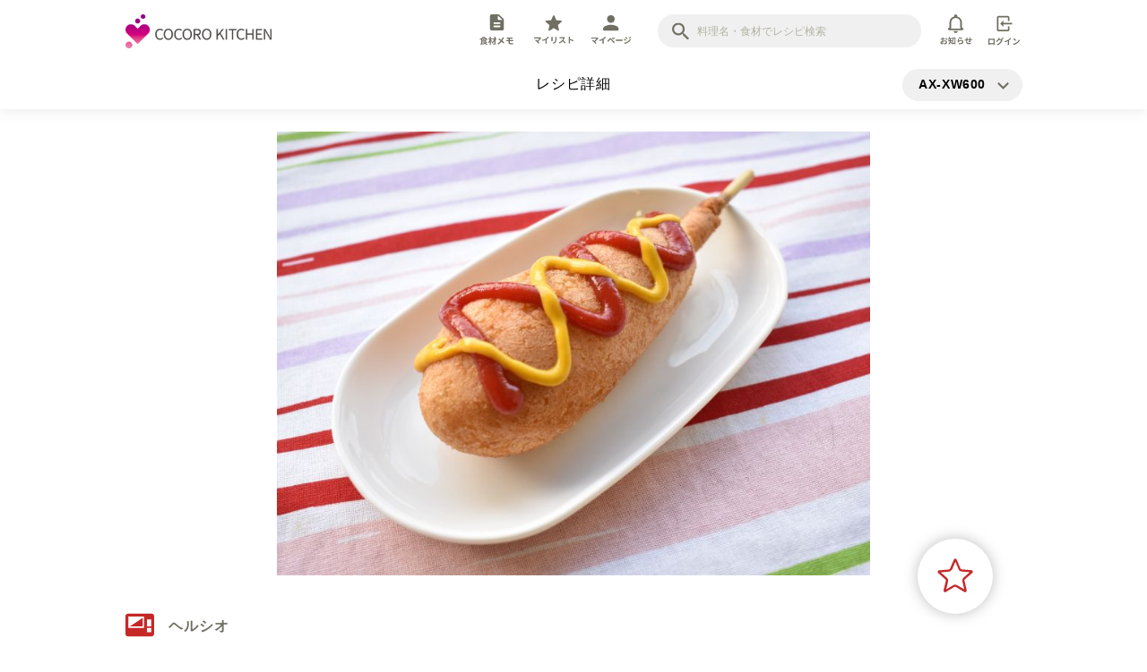

--- FILE ---
content_type: text/html; charset=utf-8
request_url: https://cocoroplus.jp.sharp/kitchen/recipe/healsio/AX-XW600/R2419
body_size: 21758
content:
<!doctype html>
<html data-n-head-ssr>
  <head >
    <title>レシピ詳細｜COCORO KITCHEN：シャープ</title><meta data-n-head="ssr" charset="utf-8"><meta data-n-head="ssr" http-equiv="Pragma" content="no-cache"><meta data-n-head="ssr" http-equiv="cache-control" content="no-store, no-cache"><meta data-n-head="ssr" http-equiv="Expires" content="0"><meta data-n-head="ssr" name="viewport" content="width=device-width, initial-scale=1, minimum-scale=1.0, maximum-scale=1.0, user-scalable=no"><meta data-n-head="ssr" data-hid="description" name="description" content="シャープの「ヘルシオ」「ホットクック」「ヘルシオトースター」と「鍋・フライパン」で作れるレシピをご紹介します"><meta data-n-head="ssr" data-hid="og:site_name" property="og:site_name" content="COCORO KITCHEN：シャープ"><meta data-n-head="ssr" data-hid="og:type" property="og:type" content="article"><meta data-n-head="ssr" data-hid="og:description" property="og:description" content="シャープの「ヘルシオ」「ホットクック」「ヘルシオトースター」と「鍋・フライパン」で作れるレシピをご紹介します"><meta data-n-head="ssr" data-hid="twitter:card" name="twitter:card" content="summary_large_image"><meta data-n-head="ssr" data-hid="twitter:description" name="twitter:description" content="シャープの「ヘルシオ」「ホットクック」「ヘルシオトースター」と「鍋・フライパン」で作れるレシピをご紹介します"><meta data-n-head="ssr" data-hid="og:image" property="og:image" content="https://cocoroplus.jp.sharp/kitchen/recipe/photo_large/R2419.jpg"><meta data-n-head="ssr" data-hid="twitter:image" name="twitter:image" content="https://cocoroplus.jp.sharp/kitchen/recipe/photo_large/R2419.jpg"><meta data-n-head="ssr" data-hid="og:title" property="og:title" content="レシピ詳細｜COCORO KITCHEN：シャープ"><meta data-n-head="ssr" data-hid="og:url" property="og:url" content="https://cocoroplus.jp.sharp/kitchen/recipe/healsio/AX-XW600/R2419"><meta data-n-head="ssr" data-hid="twitter:title" name="twitter:title" content="レシピ詳細｜COCORO KITCHEN：シャープ"><base href="/kitchen/recipe/"><link data-n-head="ssr" rel="icon" type="image/x-icon" href="/kitchen/recipe/images/common/favicon.ico"><link data-n-head="ssr" rel="apple-touch-icon" sizes="180x180" href="/kitchen/recipe/images/common/kitchen-apple-touch-icon.png"><link data-n-head="ssr" rel="icon" sizes="192x192" href="/kitchen/recipe/images/common/kitchen-android-touch-icon.png"><script data-n-head="ssr" async src="https://securepubads.g.doubleclick.net/tag/js/gpt.js" mode="client"></script><script data-n-head="ssr" src="https://www.googletagmanager.com/gtag/js?id=UA-169790630-1" async></script><script data-n-head="ssr" data-hid="gtm-script">if(!window._gtm_init){window._gtm_init=1;(function(w,n,d,m,e,p){w[d]=(w[d]==1||n[d]=='yes'||n[d]==1||n[m]==1||(w[e]&&w[e][p]&&w[e][p]()))?1:0})(window,navigator,'doNotTrack','msDoNotTrack','external','msTrackingProtectionEnabled');(function(w,d,s,l,x,y){w[x]={};w._gtm_inject=function(i){if(w.doNotTrack||w[x][i])return;w[x][i]=1;w[l]=w[l]||[];w[l].push({'gtm.start':new Date().getTime(),event:'gtm.js'});var f=d.getElementsByTagName(s)[0],j=d.createElement(s);j.async=true;j.src='https://www.googletagmanager.com/gtm.js?id='+i;f.parentNode.insertBefore(j,f);};w[y]('GTM-KV79VG')})(window,document,'script','dataLayer','_gtm_ids','_gtm_inject')}</script><link rel="preload" href="/kitchen/recipe/_nuxt/6308ebc.js" as="script"><link rel="preload" href="/kitchen/recipe/_nuxt/14f6a83.js" as="script"><link rel="preload" href="/kitchen/recipe/_nuxt/dbb18f5.js" as="script"><link rel="preload" href="/kitchen/recipe/_nuxt/37ba5dd.js" as="script"><link rel="preload" href="/kitchen/recipe/_nuxt/c291445.js" as="script"><link rel="preload" href="/kitchen/recipe/_nuxt/d6a8c38.js" as="script"><link rel="preload" href="/kitchen/recipe/_nuxt/e9dea78.js" as="script"><link rel="preload" href="/kitchen/recipe/_nuxt/e57bf53.js" as="script"><style data-vue-ssr-id="3191d5ad:0 076d22b0:0 62887eac:0 3fe27f72:0 079b0e9c:0 79527ab9:0 59fc0172:0 5fb47c99:0 f75f2ecc:0 09e08d08:0 798d5627:0 d8830dd6:0 6d20b559:0 8d84ed9c:0 217bd196:0 4d8b569c:0 96d64808:0 497337bc:0 57964d82:0 484f80e0:0 8597c8dc:0 a4565788:0 60bf0135:0 21e4f5c6:0 75f0e27c:0 2b30e1ad:0 ffec9dfe:0 56e8abf0:0 182d896b:0 1e9587cc:0 3e9b2941:0 9ccd671c:0 366d5703:0 d1284c46:0 4af22eff:0 36357318:0 1624f741:0 63e46f42:0 5e4210c5:0 51a8ccfe:0 7500ffb7:0">.nuxt-progress{position:fixed;top:0;left:0;right:0;height:2px;width:0;opacity:1;transition:width .1s,opacity .4s;background-color:#fff;z-index:999999}.nuxt-progress.nuxt-progress-notransition{transition:none}.nuxt-progress-failed{background-color:red}
@-webkit-keyframes skeleton-animation{0%{transform:translateX(-100%)}to{transform:translateX(100%)}}@keyframes skeleton-animation{0%{transform:translateX(-100%)}to{transform:translateX(100%)}}abbr,address,article,aside,audio,b,blockquote,body,canvas,caption,cite,code,dd,del,details,dfn,div,dl,dt,em,fieldset,figcaption,figure,footer,form,h1,h2,h3,h4,h5,h6,header,hgroup,html,i,iframe,img,ins,kbd,label,legend,li,mark,menu,nav,object,ol,p,pre,q,samp,section,small,span,strong,sub,summary,sup,table,tbody,td,tfoot,th,thead,time,tr,ul,var,video{margin:0;padding:0;border:0;outline:0;font-size:100%;vertical-align:baseline;background:transparent}button:focus,input:focus{outline:0}*{box-sizing:border-box}li{list-style:none}body{line-height:1;margin:0}article,aside,details,figcaption,figure,footer,header,hgroup,menu,nav,section{display:block}nav ul{list-style:none}blockquote,q{quotes:none}blockquote:after,blockquote:before,q:after,q:before{content:"";content:none}a{margin:0;padding:0;font-size:100%;vertical-align:baseline;background:transparent;text-decoration:none}ins{text-decoration:none}ins,mark{background-color:#ff9;color:#000}mark{font-style:italic;font-weight:700}del{text-decoration:line-through}abbr[title],dfn[title]{border-bottom:1px dotted;cursor:help}table{border-collapse:collapse;border-spacing:0}hr{display:block;height:1px;border:0;margin:0;padding:0}img,input,select{vertical-align:bottom}ol{counter-reset:none}input{border:none;border-radius:0;background:none}button,input{padding:0;outline:none}button{-webkit-appearance:none;-moz-appearance:none;appearance:none;border:none;background:transparent;vertical-align:baseline;line-height:1}button,html{font-family:noto-sans-cjk-jp,sans-serif}html{font-weight:400;letter-spacing:.96px;-ms-text-size-adjust:100%;-webkit-text-size-adjust:100%;-moz-osx-font-smoothing:grayscale;-webkit-font-smoothing:antialiased;box-sizing:border-box;font-size:16px;font-size:16rem}@media screen and (max-width:640px){html{font-size:4vw}}@media (min-width:641px) and (max-width:1079px){html{font-size:1.48148vw}}@media screen and (min-width:1080px){html{font-size:16px}}@media print{html{font-size:16px}}html.default-cursor-hidden,html.default-cursor-hidden *{cursor:none!important}@media (max-width:640px){html{font-size:3.8vw}}#HEADER-AREA{position:fixed;z-index:200;top:0;left:0;width:100%;box-shadow:0 0 16px rgba(0,0,0,.10196);background-color:#fff}@media (max-width:640px){#HEADER-AREA-SP{top:0;transition:all .4s ease;background-color:#fff}}@media (max-width:640px){#FOOTER-AREA,#HEADER-AREA-SP{position:fixed;left:0;width:100%;box-shadow:0 0 16px rgba(0,0,0,.10196)}#FOOTER-AREA{z-index:250;bottom:0}}#CONTENTS-AREA{margin-bottom:5em}@media (max-width:640px){#CONTENTS-AREA{margin-bottom:28vw}}@media (min-width:641px){.pc{display:block!important}.sp{display:none!important}}@media (max-width:640px){.pc{display:none!important}.sp{display:block!important}}a:hover{cursor:pointer}::selection{background:#c62828;color:#fff}::-moz-selection{background:#c62828;color:#fff}.scroll-prevent{height:100vh;overflow:hidden;position:fixed;width:100%;height:100%}.containerWidth{width:100%;max-width:1000px;padding-right:40px!important;padding-left:40px!important;margin-right:auto;margin-left:auto;box-sizing:content-box!important}@media (min-width:641px) and (max-width:1079px){.containerWidth{max-width:100%;padding-right:calc(50vw - 46.2963%)!important;padding-left:calc(50vw - 46.2963%)!important;box-sizing:border-box!important}}@media (max-width:640px){.containerWidth{max-width:100%;padding-right:4vw!important;padding-left:4vw!important;box-sizing:border-box!important}}.bg-lightgray{background-color:#fafafa}.hr{border-top:1px solid #f0f0f0;margin-top:2em}@media (max-width:640px){.hr{margin-top:9vw}}button:hover{cursor:pointer}.RoundButton{color:#fff;background-color:#c62828;border:1px solid #c62828;display:block;font-size:16px;font-size:16rem;font-weight:700;padding:1.4em 0;width:100%;max-width:17.1em;border-radius:calc(1.9em + 1px);margin-left:auto;margin-right:auto;text-align:center}@media screen and (max-width:640px){.RoundButton{font-size:4vw}}@media (min-width:641px) and (max-width:1079px){.RoundButton{font-size:1.48148vw}}@media screen and (min-width:1080px){.RoundButton{font-size:16px}}@media print{.RoundButton{font-size:16px}}@media (max-width:640px){.RoundButton{font-size:3.88vw;max-width:16.1em;padding:1.2em 0}}.RoundButton.thin{padding:.8em 0}.RoundButton.short{width:10em}@media (max-width:640px){.RoundButton.short{width:8em}}.RoundButton.shadow{box-shadow:0 0 16px rgba(0,0,0,.25882)}.RoundButton.noBorder{border:none!important}.RoundButton.white{color:#c62828;background-color:#fff;border:1px solid #c62828}.RoundButton.gray{background-color:#b3b2a4;border:1px solid #b3b2a4}.RoundButton_icon{height:1.2em}.RoundButton_wrap{padding:2em 0;background:#fafafa;border-top:1px solid #f0f0f0;border-bottom:1px solid #f0f0f0}@media (max-width:640px){.RoundButton_wrap{padding:6.667vw 0}}.RoundButton_wrap .RoundButton{margin-top:0}.RoundButton_list{display:flex;justify-content:center;align-items:center}.RoundButton_list>.RoundButton{margin:0}.RoundButton_list>*+.RoundButton{margin-left:1em}.AddLink{cursor:pointer;display:flex;align-items:center}.AddLink_icon{margin-right:.5em;height:1.6em}.MiniButton{cursor:pointer;color:#fff;background-color:#c62828;border:1px solid #c62828;display:block;font-size:12px;font-size:12rem;font-weight:700;padding:.6em 0;width:100%;max-width:6em;border-radius:calc(1.1em + 1px);text-align:center}@media screen and (max-width:640px){.MiniButton{font-size:3vw}}@media (min-width:641px) and (max-width:1079px){.MiniButton{font-size:1.11111vw}}@media screen and (min-width:1080px){.MiniButton{font-size:12px}}@media print{.MiniButton{font-size:12px}}@media (max-width:640px){.MiniButton{font-size:3vw;max-width:5em;padding:.6em 0}}.FormTextArea{outline:0;border:0;resize:vertical;background:none;font-size:14px;font-size:14rem;line-height:1.5;width:100%;padding:1em}@media screen and (max-width:640px){.FormTextArea{font-size:3.5vw}}@media (min-width:641px) and (max-width:1079px){.FormTextArea{font-size:1.2963vw}}@media screen and (min-width:1080px){.FormTextArea{font-size:14px}}@media print{.FormTextArea{font-size:14px}}@media (max-width:640px){.FormTextArea{font-size:4.44vw;padding:1em 0;transform:scale(.93)}}.FormTextArea:focus+.FormTextArea_under{background:#c62828}.FormTextArea_wrap{background:#fafafa}.FormTextArea_under{background:#b3b2a4;transition:background .2s ease}input::-moz-placeholder{color:#b3b2a4}input::placeholder{color:#b3b2a4}input:-ms-input-placeholder{color:#b3b2a4}
@-webkit-keyframes skeleton-animation-data-v-76db1a74{0%{transform:translateX(-100%)}to{transform:translateX(100%)}}@keyframes skeleton-animation-data-v-76db1a74{0%{transform:translateX(-100%)}to{transform:translateX(100%)}}#CONTENTS-AREA[data-v-76db1a74]{margin-top:9.2em}@media (max-width:640px){#CONTENTS-AREA[data-v-76db1a74]{margin-top:19.1vw}}
@-webkit-keyframes skeleton-animation-data-v-fe266d78{0%{transform:translateX(-100%)}to{transform:translateX(100%)}}@keyframes skeleton-animation-data-v-fe266d78{0%{transform:translateX(-100%)}to{transform:translateX(100%)}}.ProcessingLayer[data-v-fe266d78]{position:fixed;top:0;left:0;z-index:1001}.ProcessingLayer .inner[data-v-fe266d78]{display:flex;align-items:center;justify-content:center;flex-direction:column;width:100vw;height:100vh;background:hsla(0,0%,100%,.8);position:relative}.loading[data-v-fe266d78]{vertical-align:bottom;width:1em;height:1em;position:relative;transform:scale(.75);-webkit-animation:flashing-red-data-v-fe266d78 .5s ease infinite alternate;animation:flashing-red-data-v-fe266d78 .5s ease infinite alternate;-webkit-animation-delay:.25s;animation-delay:.25s}.loading[data-v-fe266d78],.loading[data-v-fe266d78]:after,.loading[data-v-fe266d78]:before{display:inline-block;background:#fff;border-radius:50%}.loading[data-v-fe266d78]:after,.loading[data-v-fe266d78]:before{content:"";width:100%;height:100%}.loading[data-v-fe266d78]:before{position:absolute;top:0;left:-150%;-webkit-animation:flashing-red-data-v-fe266d78 .5s ease infinite alternate;animation:flashing-red-data-v-fe266d78 .5s ease infinite alternate;-webkit-animation-delay:0s;animation-delay:0s}.loading[data-v-fe266d78]:after{position:absolute;top:0;right:-150%;-webkit-animation:flashing-red-data-v-fe266d78 .5s ease infinite alternate;animation:flashing-red-data-v-fe266d78 .5s ease infinite alternate;-webkit-animation-delay:.5s;animation-delay:.5s}.message[data-v-fe266d78]{line-height:1.7}@-webkit-keyframes flashing-red-data-v-fe266d78{0%{background:#c62828}50%,to{background:rgba(198,40,40,.5)}}@keyframes flashing-red-data-v-fe266d78{0%{background:#c62828}50%,to{background:rgba(198,40,40,.5)}}.inner-enter-active[data-v-fe266d78],.inner-leave-active[data-v-fe266d78]{transition:opacity .5s}.inner-enter[data-v-fe266d78],.inner-leave-to[data-v-fe266d78]{opacity:0}
@-webkit-keyframes skeleton-animation-data-v-0f195193{0%{transform:translateX(-100%)}to{transform:translateX(100%)}}@keyframes skeleton-animation-data-v-0f195193{0%{transform:translateX(-100%)}to{transform:translateX(100%)}}.DefaultText[data-v-0f195193]{font-size:16px;font-size:16rem;line-height:1.5;letter-spacing:.56px;color:#000}@media screen and (max-width:640px){.DefaultText[data-v-0f195193]{font-size:4vw}}@media (min-width:641px) and (max-width:1079px){.DefaultText[data-v-0f195193]{font-size:1.48148vw}}@media screen and (min-width:1080px){.DefaultText[data-v-0f195193]{font-size:16px}}@media print{.DefaultText[data-v-0f195193]{font-size:16px}}@media (max-width:640px){.DefaultText[data-v-0f195193]{font-size:3.8vw}}.DefaultText.red[data-v-0f195193]{color:#c62828}.DefaultText.white[data-v-0f195193]{color:#fff}.DefaultText.black[data-v-0f195193]{color:#000}
@-webkit-keyframes skeleton-animation-data-v-230238fa{0%{transform:translateX(-100%)}to{transform:translateX(100%)}}@keyframes skeleton-animation-data-v-230238fa{0%{transform:translateX(-100%)}to{transform:translateX(100%)}}.SiteLogoArea-wrap[data-v-230238fa]{overflow:hidden;padding:1em 0 .7em}.SiteLogoArea-wrap .SiteLogoArea_logo[data-v-230238fa]{float:left;height:2.4em}.SiteLogoArea-wrap .SiteLogoArea_logo img[data-v-230238fa]{height:100%}.SiteLogoArea-wrap .SiteLogoArea_menu[data-v-230238fa]{float:right;width:70%;display:flex;align-items:center;justify-content:flex-end}.button-bell[data-v-230238fa]{margin-right:1em}.input-search[data-v-230238fa]{width:18.4em;margin-right:1.3em}.MenuTab[data-v-230238fa]{display:flex;align-items:center;margin-right:1.5em}.MenuTab li[data-v-230238fa]{min-width:3.5em}.MenuTab li+li[data-v-230238fa]{margin-left:.5em}.MenuTab .MenuTabItem_link[data-v-230238fa]{width:100%;height:100%;position:relative}.MenuTab .MenuTabItem_link .MenuTabItem_svg[data-v-230238fa],.SiteLogoArea_login .MenuTabItem_svg[data-v-230238fa],.SiteLogoArea_logout .MenuTabItem_svg[data-v-230238fa]{fill:#716f63;width:100%;height:34px;transition:all .4s ease}.MenuTabItem_link.nuxt-link-active .MenuTabItem_svg[data-v-230238fa],.MenuTabItem_link:hover .MenuTabItem_svg[data-v-230238fa],.SiteLogoArea_login:hover .MenuTabItem_svg[data-v-230238fa],.SiteLogoArea_logout:hover .MenuTabItem_svg[data-v-230238fa]{fill:#c62828}.mypage-link-area[data-v-230238fa]{position:relative}.give-page-point-animation-area[data-v-230238fa]{position:absolute;top:0;left:0;width:100%;height:100%;background-color:hsla(0,0%,100%,0)}.mypage-link-fukidashi[data-v-230238fa]{position:fixed;top:3.3em;left:47.5vw;opacity:0}.mypage-link-fukidashi-body[data-v-230238fa]{width:95px;height:47px;background:url(/kitchen/recipe/images/common/fukidashi.svg) no-repeat;font-size:.5em;color:#fff;text-align:center;font-weight:700;line-height:1.5em;display:flex;align-items:center;justify-content:center}.mypage-link-fukidashi-arrow[data-v-230238fa]{margin-top:-1em;margin-left:3.2em}.fukidashi_animation[data-v-230238fa]{-webkit-animation:zoomIn-data-v-230238fa .8s cubic-bezier(.25,1,.5,1) 1 forwards,zoomOut-data-v-230238fa .8s cubic-bezier(.25,1,.5,1) 2.8s 1 forwards;animation:zoomIn-data-v-230238fa .8s cubic-bezier(.25,1,.5,1) 1 forwards,zoomOut-data-v-230238fa .8s cubic-bezier(.25,1,.5,1) 2.8s 1 forwards}@-webkit-keyframes zoomIn-data-v-230238fa{0%{transform:scale(.8);opacity:0}to{transform:scale(1);opacity:1}}@keyframes zoomIn-data-v-230238fa{0%{transform:scale(.8);opacity:0}to{transform:scale(1);opacity:1}}@-webkit-keyframes zoomOut-data-v-230238fa{0%{transform:scale(1);opacity:1}to{transform:scale(.8);opacity:0}}@keyframes zoomOut-data-v-230238fa{0%{transform:scale(1);opacity:1}to{transform:scale(.8);opacity:0}}
@-webkit-keyframes skeleton-animation-data-v-5e23aa44{0%{transform:translateX(-100%)}to{transform:translateX(100%)}}@keyframes skeleton-animation-data-v-5e23aa44{0%{transform:translateX(-100%)}to{transform:translateX(100%)}}.InputSearch[data-v-5e23aa44]{background-color:#f0f0f0;padding:.6em 1.3em .6em 2.6em;border-radius:2.35em;position:relative}@media (max-width:640px){.InputSearch[data-v-5e23aa44]{padding:.3em .7em .3em 2.6em}}.InputSearch[data-v-5e23aa44]:before{display:block;content:"";width:1.2em;height:1.2em;background-image:url(/kitchen/recipe/images/common/icon/search.svg);background-size:contain;background-repeat:no-repeat;position:absolute;top:50%;left:1em;transform:translateY(-50%)}@media (max-width:640px){.InputSearch[data-v-5e23aa44]:before{width:1.4em;height:1.4em;left:1.2em}}.inputBox[data-v-5e23aa44]{-webkit-appearance:none;-moz-appearance:none;appearance:none;line-height:1.5;font-size:12px;font-size:12rem;width:18em;margin-left:.2em}@media screen and (max-width:640px){.inputBox[data-v-5e23aa44]{font-size:3vw}}@media (min-width:641px) and (max-width:1079px){.inputBox[data-v-5e23aa44]{font-size:1.11111vw}}@media screen and (min-width:1080px){.inputBox[data-v-5e23aa44]{font-size:12px}}@media print{.inputBox[data-v-5e23aa44]{font-size:12px}}@media (max-width:640px){.inputBox[data-v-5e23aa44]{width:13.3em;font-size:4.44vw;transform:scale(.93)}}
@-webkit-keyframes skeleton-animation-data-v-6411d8d2{0%{transform:translateX(-100%)}to{transform:translateX(100%)}}@keyframes skeleton-animation-data-v-6411d8d2{0%{transform:translateX(-100%)}to{transform:translateX(100%)}}.ButtonBell[data-v-6411d8d2]{position:relative;display:inline-block;text-align:center}.ButtonBell_svg[data-v-6411d8d2]{fill:#716f63;width:auto;height:34px;transition:all .4s ease}.ButtonBell.nuxt-link-active .ButtonBell_svg[data-v-6411d8d2],.ButtonBell:hover .ButtonBell_svg[data-v-6411d8d2]{fill:#c62828}.badge[data-v-6411d8d2]{right:.2em;top:0;position:absolute;width:1.45em;height:1.45em;background-color:#c62828;border-radius:10px;line-height:1.4;letter-spacing:-10px;color:#fff;letter-spacing:0;transition:.3s cubic-bezier(.25,.8,.5,1);display:inline-block}.badge[data-v-6411d8d2],.text[data-v-6411d8d2]{font-size:10px;text-align:center}.text[data-v-6411d8d2]{color:#716f63;font-size:10rem;margin-top:.3em;width:100%;position:relative;left:50%;transform:translateX(-50%);transition:color .4s ease}@media screen and (max-width:640px){.text[data-v-6411d8d2]{font-size:2.5vw}}@media (min-width:641px) and (max-width:1079px){.text[data-v-6411d8d2]{font-size:.92593vw}}@media screen and (min-width:1080px){.text[data-v-6411d8d2]{font-size:10px}}@media print{.text[data-v-6411d8d2]{font-size:10px}}
@-webkit-keyframes skeleton-animation-data-v-5b031a4a{0%{transform:translateX(-100%)}to{transform:translateX(100%)}}@keyframes skeleton-animation-data-v-5b031a4a{0%{transform:translateX(-100%)}to{transform:translateX(100%)}}.singleClickButton[data-v-5b031a4a]:disabled{cursor:default}
@-webkit-keyframes skeleton-animation-data-v-60b09dfa{0%{transform:translateX(-100%)}to{transform:translateX(100%)}}@keyframes skeleton-animation-data-v-60b09dfa{0%{transform:translateX(-100%)}to{transform:translateX(100%)}}.BackToHomeAndPageNameAndSelectModel-wrap[data-v-60b09dfa]{text-align:center;position:relative;padding:1.25em 0}@media (max-width:640px){.BackToHomeAndPageNameAndSelectModel-wrap[data-v-60b09dfa]{padding:2.05em 0}}.backhomeButton[data-v-60b09dfa]{height:1.2em;position:absolute;z-index:1000;top:0;bottom:0;margin:auto}.backhomeButton img[data-v-60b09dfa]{height:100%}.select-model-modal-button[data-v-60b09dfa]{position:absolute;top:.7em;bottom:0;margin:auto}@media (max-width:640px){.select-model-modal-button[data-v-60b09dfa]{top:1.5em}}.backhomeButton[data-v-60b09dfa]{left:calc(50vw - 500px)}@media (min-width:641px) and (max-width:1079px){.backhomeButton[data-v-60b09dfa]{left:calc(50vw - 46.2963%)}}@media (max-width:640px){.backhomeButton[data-v-60b09dfa]{left:4vw}}.select-model-modal-button[data-v-60b09dfa]{right:2.45em}@media (min-width:641px) and (max-width:1079px){.select-model-modal-button[data-v-60b09dfa]{right:calc(50vw - 46.2963%)}}@media (max-width:640px){.select-model-modal-button[data-v-60b09dfa]{right:4vw}}
@-webkit-keyframes skeleton-animation-data-v-f73c7268{0%{transform:translateX(-100%)}to{transform:translateX(100%)}}@keyframes skeleton-animation-data-v-f73c7268{0%{transform:translateX(-100%)}to{transform:translateX(100%)}}.content-wrap[data-v-f73c7268]{position:relative}.content-wrap .select-model-modal[data-v-f73c7268]{position:fixed;top:50%;left:50%;transform:translate(-50%,-50%);z-index:201}.modelText[data-v-f73c7268]{font-size:14px;line-height:1.5;letter-spacing:.56px;color:#000;font-weight:700;min-width:5.3em;text-align:left}@media (max-width:640px){.modelText[data-v-f73c7268]{font-size:3.1vw}}.modalButton[data-v-f73c7268]{background-color:#f0f0f0;border:1px solid #f0f0f0;border-radius:2.35em;display:block;padding:.5em 3em .5em 1.3em;position:relative}@media (max-width:640px){.modalButton[data-v-f73c7268]{padding:.4em 2em .4em .7em}}.modalButton[data-v-f73c7268]:after{content:"";width:1em;height:100%;position:absolute;background:url(/kitchen/recipe/images/common/arrow_vertical_gray.svg) no-repeat;background-position:50%;background-size:contain;top:.1em;right:1em}@media (max-width:640px){.modalButton[data-v-f73c7268]:after{right:.7em}}
@-webkit-keyframes skeleton-animation-data-v-9c387592{0%{transform:translateX(-100%)}to{transform:translateX(100%)}}@keyframes skeleton-animation-data-v-9c387592{0%{transform:translateX(-100%)}to{transform:translateX(100%)}}.bgWhite[data-v-9c387592]{background-color:#fff}.likes-buttonWrap[data-v-9c387592]{position:relative}.likes-buttonWrap .likes-button[data-v-9c387592]{position:absolute;right:2em;top:-5.2em}@media (max-width:640px){.likes-buttonWrap .likes-button[data-v-9c387592]{right:0;top:-2.2em}}.ShareSnsModalButtonWrapper-enter[data-v-9c387592],.ShareSnsModalButtonWrapper-leave-to[data-v-9c387592]{opacity:0}.ShareSnsModalButtonWrapper-enter-active[data-v-9c387592],.ShareSnsModalButtonWrapper-leave-active[data-v-9c387592]{transition:opacity .2s}.obi-title[data-v-9c387592]{margin-top:2em;margin-bottom:1.4em}@media (max-width:640px){.obi-title[data-v-9c387592]{margin-left:-4vw;margin-right:-4vw;margin-bottom:5vw}}.obi-title.no-bottom[data-v-9c387592]{margin-bottom:0}.RoundButton[data-v-9c387592]{margin-top:5.2em}@media (max-width:640px){.RoundButton[data-v-9c387592]{margin-top:3.2em}}.send-to-cooking-pot-modal-button[data-v-9c387592]{margin-top:5.2em}@media (max-width:640px){.send-to-cooking-pot-modal-button[data-v-9c387592]{margin-top:0;padding-bottom:3em}.send-to-cooking-pot-modal-button .button_wrap[data-v-9c387592]{position:fixed;bottom:22vw;width:100%;left:0;right:0;z-index:201}}.official-hotcook[data-v-9c387592]{margin-bottom:1.7em}@media (max-width:640px){.official-hotcook[data-v-9c387592]{margin-bottom:4vw;padding-top:7vw}}.likes-and-made-dl[data-v-9c387592]{margin-bottom:2.1em}@media (max-width:640px){.likes-and-made-dl[data-v-9c387592]{margin-bottom:4vw}}.time-kcal-salt-list[data-v-9c387592]{margin-bottom:1.1em}@media (max-width:640px){.time-kcal-salt-list[data-v-9c387592]{margin-bottom:4vw}}.quantity-list[data-v-9c387592]{margin-bottom:1.4em;padding:1em 1.5em;color:#716f63;line-height:1.5}@media (max-width:640px){.quantity-list[data-v-9c387592]{margin-left:-4vw;margin-right:-4vw;margin-bottom:5vw;padding:5vw;font-size:3vw}}.recipeName[data-v-9c387592]{font-size:32px;font-size:32rem;color:#000;font-weight:700;margin-bottom:.8em;line-height:1.7;letter-spacing:0}@media screen and (max-width:640px){.recipeName[data-v-9c387592]{font-size:8vw}}@media (min-width:641px) and (max-width:1079px){.recipeName[data-v-9c387592]{font-size:2.96296vw}}@media screen and (min-width:1080px){.recipeName[data-v-9c387592]{font-size:32px}}@media print{.recipeName[data-v-9c387592]{font-size:32px}}@media (max-width:640px){.recipeName[data-v-9c387592]{font-size:6.6vw;margin-bottom:5.2vw;line-height:1.4}}.space-top[data-v-9c387592]{margin-top:3em}.shopmemo-button[data-v-9c387592]{margin-top:1.5em}
@-webkit-keyframes skeleton-animation-data-v-40054814{0%{transform:translateX(-100%)}to{transform:translateX(100%)}}@keyframes skeleton-animation-data-v-40054814{0%{transform:translateX(-100%)}to{transform:translateX(100%)}}.MainVisual[data-v-40054814]{border-radius:8px;overflow:hidden;margin:0 calc(50vw - 500px) 2.6em}@media (min-width:641px) and (max-width:1079px){.MainVisual[data-v-40054814]{margin:0 calc(50vw - 46.2963%) 2.6em}}@media (max-width:640px){.MainVisual[data-v-40054814]{border-radius:0;margin:0}}.MainVisual .thumbnailWrap[data-v-40054814]{height:31em;text-align:center}@media (max-width:640px){.MainVisual .thumbnailWrap[data-v-40054814]{height:72vw}}.MainVisual .thumbnailWrap .thumbnail[data-v-40054814]{width:auto;height:100%}.skeleton[data-v-40054814]{background:#e8e8e8;position:relative;overflow:hidden}.skeleton[data-v-40054814]:before{content:"";display:block;height:100%;width:100%;background:linear-gradient(90deg,hsla(0,0%,100%,0),hsla(0,0%,100%,.5),hsla(0,0%,100%,0));position:absolute;top:0;left:0;transform:translateX(-100%)}
@-webkit-keyframes skeleton-animation-data-v-2f601cab{0%{transform:translateX(-100%)}to{transform:translateX(100%)}}@keyframes skeleton-animation-data-v-2f601cab{0%{transform:translateX(-100%)}to{transform:translateX(100%)}}.MainVisualSp[data-v-2f601cab]{border-radius:8px;overflow:hidden;margin:0 calc(50vw - 500px) 2.6em}@media (min-width:641px) and (max-width:1079px){.MainVisualSp[data-v-2f601cab]{margin:0 calc(50vw - 46.2963%) 2.6em}}@media (max-width:640px){.MainVisualSp[data-v-2f601cab]{border-radius:0;margin:0;height:72vw;width:100%}}@media (max-width:640px){.MainVisualSp .image-fit[data-v-2f601cab]{transition:all ease;position:fixed;width:100%;z-index:-100}}.MainVisualSp .image-fit.thumbnailWrap[data-v-2f601cab]{height:31em}@media (max-width:640px){.MainVisualSp .image-fit.thumbnailWrap[data-v-2f601cab]{height:72vw}}.thumbnailWrap[data-v-2f601cab]{overflow:hidden;position:relative;display:block;height:100%}.thumbnail[data-v-2f601cab]{min-height:500%;min-width:500%;transform:translate(-50%,-50%) scale(.2);position:absolute;top:50%;left:50%}.skeleton[data-v-2f601cab]{background:#e8e8e8;position:relative;overflow:hidden}.skeleton[data-v-2f601cab]:before{content:"";display:block;height:100%;width:100%;background:linear-gradient(90deg,hsla(0,0%,100%,0),hsla(0,0%,100%,.5),hsla(0,0%,100%,0));position:absolute;top:0;left:0;transform:translateX(-100%)}
@-webkit-keyframes skeleton-animation-data-v-253cca04{0%{transform:translateX(-100%)}to{transform:translateX(100%)}}@keyframes skeleton-animation-data-v-253cca04{0%{transform:translateX(-100%)}to{transform:translateX(100%)}}.share-sns-modal-button[data-v-253cca04]{position:fixed;top:21vw;right:2vw;z-index:101}
@-webkit-keyframes skeleton-animation-data-v-1634d1f6{0%{transform:translateX(-100%)}to{transform:translateX(100%)}}@keyframes skeleton-animation-data-v-1634d1f6{0%{transform:translateX(-100%)}to{transform:translateX(100%)}}.shareButton_img[data-v-1634d1f6]{filter:drop-shadow(0 0 4px rgba(0,0,0,.5))}
@-webkit-keyframes skeleton-animation-data-v-1b3ef3b0{0%{transform:translateX(-100%)}to{transform:translateX(100%)}}@keyframes skeleton-animation-data-v-1b3ef3b0{0%{transform:translateX(-100%)}to{transform:translateX(100%)}}.modal.modal-overlay[data-v-1b3ef3b0]{display:flex;align-items:center;justify-content:center;position:fixed;z-index:300;top:0;left:0;width:100%;height:100%;background:rgba(0,0,0,.5)}.modal_contentBox[data-v-1b3ef3b0]{border-radius:8px;background-color:#fff;width:60vw;padding:2em;position:relative}@media (max-width:640px){.modal_contentBox[data-v-1b3ef3b0]{width:90vw}}.modal_contentBoxVH[data-v-1b3ef3b0]{border-radius:8px;background-color:#fff;height:80vh;padding:2em;position:relative}@media (max-width:640px){.modal_contentBoxVH[data-v-1b3ef3b0]{height:auto;width:90vw}}.cancelModalButton[data-v-1b3ef3b0]{position:absolute;bottom:-5em;left:0;right:0;margin:auto;height:3em}.cancelModalButton img[data-v-1b3ef3b0]{height:100%}.modalWrapper-enter[data-v-1b3ef3b0],.modalWrapper-leave-to[data-v-1b3ef3b0]{opacity:0}.modalWrapper-enter .modal_contentBox[data-v-1b3ef3b0],.modalWrapper-leave-to .modal_contentBox[data-v-1b3ef3b0]{opacity:0;transform:translateY(-20px)}.modalWrapper-enter-active[data-v-1b3ef3b0],.modalWrapper-leave-active[data-v-1b3ef3b0]{transition:opacity .3s}.modalWrapper-enter-active .modal_contentBox[data-v-1b3ef3b0],.modalWrapper-leave-active .modal_contentBox[data-v-1b3ef3b0]{transition:opacity .3s,transform .3s}.modalWrapper-leave-active[data-v-1b3ef3b0]{transition:opacity .4s ease .3s}
@-webkit-keyframes skeleton-animation-data-v-1759a7b1{0%{transform:translateX(-100%)}to{transform:translateX(100%)}}@keyframes skeleton-animation-data-v-1759a7b1{0%{transform:translateX(-100%)}to{transform:translateX(100%)}}.title24[data-v-1759a7b1]{text-align:center}.SnsList[data-v-1759a7b1]{display:flex;justify-content:center;margin-left:auto;width:100%;margin-bottom:2em}.SnsList img[data-v-1759a7b1]{height:100%}.SnsListItem[data-v-1759a7b1]{height:2.2em}@media (max-width:640px){.SnsListItem[data-v-1759a7b1]{height:2.8em}}.SnsListItem+.SnsListItem[data-v-1759a7b1]{margin-left:.9em}@media (max-width:640px){.SnsListItem+.SnsListItem[data-v-1759a7b1]{margin-left:2em}}@media (max-width:640px){.SnsListItem.print[data-v-1759a7b1]{display:none}}.radiusGrayButton[data-v-1759a7b1]{display:block;border-radius:4px;padding:1.2em 0 1.2em 1em;width:14em;margin:0 auto;text-align:left;background-color:#f0f0f0;font-size:16px;font-size:16rem;color:#000;font-weight:700}@media screen and (max-width:640px){.radiusGrayButton[data-v-1759a7b1]{font-size:4vw}}@media (min-width:641px) and (max-width:1079px){.radiusGrayButton[data-v-1759a7b1]{font-size:1.48148vw}}@media screen and (min-width:1080px){.radiusGrayButton[data-v-1759a7b1]{font-size:16px}}@media print{.radiusGrayButton[data-v-1759a7b1]{font-size:16px}}@media (max-width:640px){.radiusGrayButton[data-v-1759a7b1]{font-size:3.4vw;width:100%;margin:auto}}.radiusGrayButton+.radiusGrayButton[data-v-1759a7b1]{margin-top:2em}.radiusGrayButton[data-v-1759a7b1]:after{content:"";background-repeat:no-repeat;background-size:contain;width:1.3em;height:1.3em;top:0;right:1.6em;bottom:0;margin:auto;position:absolute}@media (max-width:640px){.radiusGrayButton[data-v-1759a7b1]:after{width:1.8em;height:1.8em}}.radiusGrayButton[data-v-1759a7b1]{position:relative}.radiusGrayButton.copy[data-v-1759a7b1]:after{background-image:url(/kitchen/recipe/images/common/icon/copy.svg)}
@-webkit-keyframes skeleton-animation-data-v-d38df81e{0%{transform:translateX(-100%)}to{transform:translateX(100%)}}@keyframes skeleton-animation-data-v-d38df81e{0%{transform:translateX(-100%)}to{transform:translateX(100%)}}.Title24[data-v-d38df81e]{font-size:24px;font-size:24rem;color:#000;font-weight:700;margin-bottom:1.4em;line-height:1.5}@media screen and (max-width:640px){.Title24[data-v-d38df81e]{font-size:6vw}}@media (min-width:641px) and (max-width:1079px){.Title24[data-v-d38df81e]{font-size:2.22222vw}}@media screen and (min-width:1080px){.Title24[data-v-d38df81e]{font-size:24px}}@media print{.Title24[data-v-d38df81e]{font-size:24px}}@media (max-width:640px){.Title24[data-v-d38df81e]{font-size:4.2vw;margin-bottom:5.2vw}}
@-webkit-keyframes skeleton-animation-data-v-adbe6318{0%{transform:translateX(-100%)}to{transform:translateX(100%)}}@keyframes skeleton-animation-data-v-adbe6318{0%{transform:translateX(-100%)}to{transform:translateX(100%)}}.message.message-overlay[data-v-adbe6318]{display:flex;align-items:flex-start;justify-content:center;position:fixed;z-index:300;top:2em;left:0;width:100%;height:100%;background:transparent}.message_contentBox[data-v-adbe6318]{border-radius:8px;background:rgba(0,0,0,.7);width:16em;padding:2em}@media (max-width:640px){.message_contentBox[data-v-adbe6318]{width:90vw}}.text14[data-v-adbe6318]{text-align:center}.icon-check[data-v-adbe6318]{display:block;width:3em;margin:0 auto 1em}.messageWrapper-enter[data-v-adbe6318],.messageWrapper-leave-to[data-v-adbe6318]{opacity:0}.messageWrapper-enter .message_contentBox[data-v-adbe6318],.messageWrapper-leave-to .message_contentBox[data-v-adbe6318]{opacity:0;transform:translateY(-20px)}.messageWrapper-enter-active[data-v-adbe6318],.messageWrapper-leave-active[data-v-adbe6318]{transition:opacity .3s}.messageWrapper-enter-active .message_contentBox[data-v-adbe6318],.messageWrapper-leave-active .message_contentBox[data-v-adbe6318]{transition:all .4s}
@-webkit-keyframes skeleton-animation-data-v-ae62cbe6{0%{transform:translateX(-100%)}to{transform:translateX(100%)}}@keyframes skeleton-animation-data-v-ae62cbe6{0%{transform:translateX(-100%)}to{transform:translateX(100%)}}.Text14[data-v-ae62cbe6]{font-size:14px;font-size:14rem;line-height:1.5;letter-spacing:.56px;color:#000}@media screen and (max-width:640px){.Text14[data-v-ae62cbe6]{font-size:3.5vw}}@media (min-width:641px) and (max-width:1079px){.Text14[data-v-ae62cbe6]{font-size:1.2963vw}}@media screen and (min-width:1080px){.Text14[data-v-ae62cbe6]{font-size:14px}}@media print{.Text14[data-v-ae62cbe6]{font-size:14px}}@media (max-width:640px){.Text14[data-v-ae62cbe6]{font-size:3.8vw}}.Text14.red[data-v-ae62cbe6]{color:#c62828}.Text14.white[data-v-ae62cbe6]{color:#fff}.Text14.gray[data-v-ae62cbe6]{color:#716f63}
@-webkit-keyframes skeleton-animation-data-v-4bfc3bd9{0%{transform:translateX(-100%)}to{transform:translateX(100%)}}@keyframes skeleton-animation-data-v-4bfc3bd9{0%{transform:translateX(-100%)}to{transform:translateX(100%)}}.btn[data-v-4bfc3bd9]{position:absolute;bottom:-5em;left:0;right:0;margin:auto;height:3em}.btn img[data-v-4bfc3bd9]{height:100%}
@-webkit-keyframes skeleton-animation-data-v-7b37d478{0%{transform:translateX(-100%)}to{transform:translateX(100%)}}@keyframes skeleton-animation-data-v-7b37d478{0%{transform:translateX(-100%)}to{transform:translateX(100%)}}.LikesButton[data-v-7b37d478]{width:6.3em;height:6.3em;border-radius:50%;box-shadow:0 0 16px rgba(0,0,0,.25882);background-color:#fff}@media (max-width:640px){.LikesButton[data-v-7b37d478]{width:5.3em;height:5.3em}}.LikesButton .LikesButton_svg[data-v-7b37d478]{transition:all .4s ease;fill:#fff;height:3em;width:3em}@media (max-width:640px){.LikesButton .LikesButton_svg[data-v-7b37d478]{width:2.3em;height:2.3em}}.LikesButton.active .LikesButton_svg[data-v-7b37d478]{fill:#c62828}
@-webkit-keyframes skeleton-animation-data-v-25697b6a{0%{transform:translateX(-100%)}to{transform:translateX(100%)}}@keyframes skeleton-animation-data-v-25697b6a{0%{transform:translateX(-100%)}to{transform:translateX(100%)}}svg.Title24AndLink_icon[data-v-25697b6a]{height:1.7em;width:2em;vertical-align:bottom;margin:0 1em 0 0}@media (max-width:640px){svg.Title24AndLink_icon[data-v-25697b6a]{margin:0 .7em 0 0;height:1.5em;width:1.3em}}
@-webkit-keyframes skeleton-animation-data-v-fb1f63d0{0%{transform:translateX(-100%)}to{transform:translateX(100%)}}@keyframes skeleton-animation-data-v-fb1f63d0{0%{transform:translateX(-100%)}to{transform:translateX(100%)}}.DefaultTextBold[data-v-fb1f63d0]{font-size:16px;font-size:16rem;font-weight:700;color:#716f63;line-height:1.5}@media screen and (max-width:640px){.DefaultTextBold[data-v-fb1f63d0]{font-size:4vw}}@media (min-width:641px) and (max-width:1079px){.DefaultTextBold[data-v-fb1f63d0]{font-size:1.48148vw}}@media screen and (min-width:1080px){.DefaultTextBold[data-v-fb1f63d0]{font-size:16px}}@media print{.DefaultTextBold[data-v-fb1f63d0]{font-size:16px}}@media (max-width:640px){.DefaultTextBold[data-v-fb1f63d0]{font-size:3.8vw}}.DefaultTextBold.red[data-v-fb1f63d0]{color:#c62828}.DefaultTextBold.white[data-v-fb1f63d0]{color:#fff}.DefaultTextBold.black[data-v-fb1f63d0]{color:#000}
@-webkit-keyframes skeleton-animation-data-v-29105c1f{0%{transform:translateX(-100%)}to{transform:translateX(100%)}}@keyframes skeleton-animation-data-v-29105c1f{0%{transform:translateX(-100%)}to{transform:translateX(100%)}}.text[data-v-29105c1f]{width:100%;height:1.5em;font-size:16px;font-size:16rem;line-height:1.5;letter-spacing:.56px;color:#000}@media screen and (max-width:640px){.text[data-v-29105c1f]{font-size:4vw}}@media (min-width:641px) and (max-width:1079px){.text[data-v-29105c1f]{font-size:1.48148vw}}@media screen and (min-width:1080px){.text[data-v-29105c1f]{font-size:16px}}@media print{.text[data-v-29105c1f]{font-size:16px}}@media (max-width:640px){.text[data-v-29105c1f]{font-size:3.8vw}}.skeleton[data-v-29105c1f]{background:#e8e8e8;position:relative;overflow:hidden}.skeleton[data-v-29105c1f]:before{content:"";display:block;height:100%;width:100%;background:linear-gradient(90deg,hsla(0,0%,100%,0),hsla(0,0%,100%,.5),hsla(0,0%,100%,0));position:absolute;top:0;left:0;transform:translateX(-100%)}
@-webkit-keyframes skeleton-animation-data-v-1be599a0{0%{transform:translateX(-100%)}to{transform:translateX(100%)}}@keyframes skeleton-animation-data-v-1be599a0{0%{transform:translateX(-100%)}to{transform:translateX(100%)}}.likesAndMaked[data-v-1be599a0],.likesAndMaked_dl[data-v-1be599a0]{display:flex}@media (max-width:640px){.likesAndMaked_dl[data-v-1be599a0]{flex-flow:column}}.likesAndMaked_dl[data-v-1be599a0]:not(:first-child){border-left:1px solid #b3b2a4;margin-left:1.3em;padding-left:1.2em}.likesAndMaked_text[data-v-1be599a0]{display:inline-block}.likesAndMaked_star[data-v-1be599a0]{height:1.4em;width:1em;vertical-align:bottom;margin:0 0 0 -.1em}.likesAndMaked_num[data-v-1be599a0]{margin-left:.4em}@media (max-width:640px){.likesAndMaked_num[data-v-1be599a0]{text-align:right}}.likesAndMaked_badge[data-v-1be599a0]{position:relative}.likesAndMaked_dendou[data-v-1be599a0]{width:2.4em;position:absolute;top:50%;right:-3em;transform:translateY(-50%)}@media (max-width:640px){.likesAndMaked_dendou[data-v-1be599a0]{top:0}}.likesAndMaked_dendou img[data-v-1be599a0]{width:100%}
@-webkit-keyframes skeleton-animation-data-v-733eee4b{0%{transform:translateX(-100%)}to{transform:translateX(100%)}}@keyframes skeleton-animation-data-v-733eee4b{0%{transform:translateX(-100%)}to{transform:translateX(100%)}}path[data-v-733eee4b]{fill:#fafafa}path.red[data-v-733eee4b]{fill:#c62828}
@-webkit-keyframes skeleton-animation-data-v-6298deca{0%{transform:translateX(-100%)}to{transform:translateX(100%)}}@keyframes skeleton-animation-data-v-6298deca{0%{transform:translateX(-100%)}to{transform:translateX(100%)}}.TimeKcalSaltList[data-v-6298deca]{display:flex;align-items:center}.icon_questionWrap[data-v-6298deca]{margin-left:.9em}@media (max-width:640px){.icon_questionWrap[data-v-6298deca]{margin-left:.3em}}.TimeKcalSaltList_item[data-v-6298deca]{padding:.4em;display:flex;justify-content:center;align-items:center;text-align:center;font-size:14px;font-size:14rem;font-weight:700;line-height:1.2;background:#ffebee;color:#c62828;border-radius:4px}@media screen and (max-width:640px){.TimeKcalSaltList_item[data-v-6298deca]{font-size:3.5vw}}@media (min-width:641px) and (max-width:1079px){.TimeKcalSaltList_item[data-v-6298deca]{font-size:1.2963vw}}@media screen and (min-width:1080px){.TimeKcalSaltList_item[data-v-6298deca]{font-size:14px}}@media print{.TimeKcalSaltList_item[data-v-6298deca]{font-size:14px}}@media (max-width:640px){.TimeKcalSaltList_item[data-v-6298deca]{font-size:3vw}}.TimeKcalSaltList_item+.TimeKcalSaltList_item[data-v-6298deca]{margin-left:1.2em}@media (max-width:640px){.TimeKcalSaltList_item+.TimeKcalSaltList_item[data-v-6298deca]{margin-left:.5em}}.TimeKcalSaltList_item_icon[data-v-6298deca]{height:1.4em;margin-right:.3em}.button-help[data-v-6298deca]{font-size:.8em;color:#716f63;padding:.4em;border:2px solid #716f63;border-radius:calc(1.9em + 1px)}
@-webkit-keyframes skeleton-animation-data-v-f9b06bea{0%{transform:translateX(-100%)}to{transform:translateX(100%)}}@keyframes skeleton-animation-data-v-f9b06bea{0%{transform:translateX(-100%)}to{transform:translateX(100%)}}.SpecIconList[data-v-f9b06bea]{display:flex;align-items:center;height:2.8em}@media (max-width:640px){.SpecIconList[data-v-f9b06bea]{height:2.4em}}.icon_questionWrap[data-v-f9b06bea]{margin-left:.9em}@media (max-width:640px){.icon_questionWrap[data-v-f9b06bea]{margin-left:.3em}}.SpecIconList_item[data-v-f9b06bea]{height:100%;width:5em;display:flex;flex-direction:column;justify-content:center;align-items:center;text-align:center;font-size:14px;font-size:14rem;font-weight:700;line-height:1.2;background:#716f63;color:#fff;border:2px solid #716f63;border-radius:4px}@media screen and (max-width:640px){.SpecIconList_item[data-v-f9b06bea]{font-size:3.5vw}}@media (min-width:641px) and (max-width:1079px){.SpecIconList_item[data-v-f9b06bea]{font-size:1.2963vw}}@media screen and (min-width:1080px){.SpecIconList_item[data-v-f9b06bea]{font-size:14px}}@media print{.SpecIconList_item[data-v-f9b06bea]{font-size:14px}}@media (max-width:640px){.SpecIconList_item[data-v-f9b06bea]{font-size:2.9vw;width:4.4em;letter-spacing:-.01em}}.SpecIconList_item+.SpecIconList_item[data-v-f9b06bea]{margin-left:1.2em}@media (max-width:640px){.SpecIconList_item+.SpecIconList_item[data-v-f9b06bea]{margin-left:.3em}}.SpecIconList_item.wide[data-v-f9b06bea]{width:7.2em}.SpecIconList_item.row2 span[data-v-f9b06bea]{height:1.45em;line-height:1.45em;width:100%}@media (max-width:640px){.SpecIconList_item.row2 span[data-v-f9b06bea]{height:1.35em;line-height:1.35em}}.SpecIconList_item.row2 span[data-v-f9b06bea]:nth-child(2){background:#fff;color:#000;border-radius:0 0 4px 4px}.SpecIconList_item.active[data-v-f9b06bea]{background:#c62828;border:2px solid #c62828}.SpecIconList_item.active.row2 span[data-v-f9b06bea]:nth-child(2){color:#c62828}.button-help[data-v-f9b06bea]{font-size:.8em;color:#716f63;padding:.4em;border:2px solid #716f63;border-radius:calc(1.9em + 1px)}
@-webkit-keyframes skeleton-animation-data-v-12c28a47{0%{transform:translateX(-100%)}to{transform:translateX(100%)}}@keyframes skeleton-animation-data-v-12c28a47{0%{transform:translateX(-100%)}to{transform:translateX(100%)}}.WhatDoesIconMean_item+.WhatDoesIconMean_item[data-v-12c28a47]{margin-top:1.2em}@media (max-width:640px){.WhatDoesIconMean_item+.WhatDoesIconMean_item[data-v-12c28a47]{margin-top:1.3em}}.WhatDoesIconMean_item_dl[data-v-12c28a47]{display:flex;align-items:center}.WhatDoesIconMean_item_dt[data-v-12c28a47]{margin-right:1em}.SpecIconList_item[data-v-12c28a47]{height:3.4em;width:5.8em;display:flex;flex-direction:column;justify-content:center;align-items:center;text-align:center;font-size:14px;font-size:14rem;font-weight:700;line-height:1.2;color:#716f63;border:2px solid #fff;border-radius:4px}@media screen and (max-width:640px){.SpecIconList_item[data-v-12c28a47]{font-size:3.5vw}}@media (min-width:641px) and (max-width:1079px){.SpecIconList_item[data-v-12c28a47]{font-size:1.2963vw}}@media screen and (min-width:1080px){.SpecIconList_item[data-v-12c28a47]{font-size:14px}}@media print{.SpecIconList_item[data-v-12c28a47]{font-size:14px}}@media (max-width:640px){.SpecIconList_item[data-v-12c28a47]{font-size:2.9vw;width:4.4em;letter-spacing:-.01em;height:3.3em}}.SpecIconList_item.like[data-v-12c28a47]{flex-direction:row}.WhatDoesIconMean_item_dt-icon-img[data-v-12c28a47]{height:2em}.SpecIconList_item.row2 span[data-v-12c28a47]{height:1.55em;line-height:1.55em;width:100%}@media (max-width:640px){.SpecIconList_item.row2 span[data-v-12c28a47]{height:1.6em;line-height:1.6em}}.SpecIconList_item.row2 span[data-v-12c28a47]:nth-child(2){background:#fff;color:#000;border-radius:0 0 4px 4px}.SpecIconList_item.active[data-v-12c28a47]{color:#fff;background:#c62828;border:2px solid #c62828}.SpecIconList_item.active.row2 span[data-v-12c28a47]:nth-child(2){color:#c62828}.SpecIconList_item.pink[data-v-12c28a47]{background:#ffebee;border:2px solid #ffebee;color:#716f63}.SpecIconList_star[data-v-12c28a47]{width:1em}.scrollable[data-v-12c28a47]{height:60vh;overflow-y:scroll;padding-top:.5em;padding-bottom:1em;padding-right:.3em}@media (max-width:640px){.scrollable[data-v-12c28a47]{height:50vh}}.scrollable[data-v-12c28a47]::-webkit-scrollbar{background:#fafafa;width:1px}.scrollable[data-v-12c28a47]::-webkit-scrollbar-thumb{background:#716f63}.SpecIconList_item.wide[data-v-12c28a47]{width:7.2em}.likesAndMaked_star[data-v-12c28a47]{width:1em}
@-webkit-keyframes skeleton-animation-data-v-6d1ab00c{0%{transform:translateX(-100%)}to{transform:translateX(100%)}}@keyframes skeleton-animation-data-v-6d1ab00c{0%{transform:translateX(-100%)}to{transform:translateX(100%)}}.SnsList[data-v-6d1ab00c]{display:flex}.SnsList img[data-v-6d1ab00c]{height:100%}@media (max-width:640px){.SnsList[data-v-6d1ab00c]{width:90%}}.SnsListItem[data-v-6d1ab00c]{height:2.2em}.SnsListItem[data-v-6d1ab00c]:first-of-type{margin-left:auto}.SnsListItem+.SnsListItem[data-v-6d1ab00c]{margin-left:.9em}@media (max-width:640px){.SnsListItem.print[data-v-6d1ab00c]{display:none}}.SnsListItem-fb[data-v-6d1ab00c]{position:relative;padding-right:2.2em}.sns_share[data-v-6d1ab00c]{position:absolute;right:0;top:0;bottom:0;margin:auto;width:2.3em;height:2.3em;line-height:2em;background:#ebebeb;border-radius:4px;font-size:12px;font-size:12rem;font-weight:700;text-align:center}@media screen and (max-width:640px){.sns_share[data-v-6d1ab00c]{font-size:3vw}}@media (min-width:641px) and (max-width:1079px){.sns_share[data-v-6d1ab00c]{font-size:1.11111vw}}@media screen and (min-width:1080px){.sns_share[data-v-6d1ab00c]{font-size:12px}}@media print{.sns_share[data-v-6d1ab00c]{font-size:12px}}.sns_share[data-v-6d1ab00c]:before{content:"";display:block;width:.8em;height:.8em;background:#ebebeb;position:absolute;top:50%;left:-.3em;transform:translateY(-50%) rotate(45deg)}
@-webkit-keyframes skeleton-animation-data-v-75dfd727{0%{transform:translateX(-100%)}to{transform:translateX(100%)}}@keyframes skeleton-animation-data-v-75dfd727{0%{transform:translateX(-100%)}to{transform:translateX(100%)}}.ObiTitle[data-v-75dfd727]{font-size:20px;font-size:20rem;color:#fff;font-weight:700;line-height:2.5;padding-left:1.1em;background-color:#dd7e7e}@media screen and (max-width:640px){.ObiTitle[data-v-75dfd727]{font-size:5vw}}@media (min-width:641px) and (max-width:1079px){.ObiTitle[data-v-75dfd727]{font-size:1.85185vw}}@media screen and (min-width:1080px){.ObiTitle[data-v-75dfd727]{font-size:20px}}@media print{.ObiTitle[data-v-75dfd727]{font-size:20px}}@media (max-width:640px){.ObiTitle[data-v-75dfd727]{font-size:4.6vw;line-height:2.7}}.ObiTitle[data-v-75dfd727]{position:relative}.ObiTitle .add-shop-memo[data-v-75dfd727]{position:absolute;right:1.6em;top:0;bottom:0;margin:auto}@media (max-width:640px){.ObiTitle .add-shop-memo[data-v-75dfd727]{right:0}}
@-webkit-keyframes skeleton-animation-data-v-c435b0da{0%{transform:translateX(-100%)}to{transform:translateX(100%)}}@keyframes skeleton-animation-data-v-c435b0da{0%{transform:translateX(-100%)}to{transform:translateX(100%)}}.groupMaterialWrap+.groupMaterialWrap[data-v-c435b0da]{margin-top:1.2em}.tableSeparatedByDottedLines[data-v-c435b0da]{display:flex;flex-wrap:wrap;align-items:center;width:100%;line-height:1.8}.tableSeparatedByDottedLines+.tableSeparatedByDottedLines[data-v-c435b0da]{margin-top:1.1em;word-wrap:break-word}.tableSeparatedByDottedLines dt[data-v-c435b0da]{width:36.8em;padding:0 1.5em;border-right:2px dotted #b3b2a4}@media (max-width:640px){.tableSeparatedByDottedLines dt[data-v-c435b0da]{width:14.8em;padding:0 1em 0 0;border-right:1px dotted #b3b2a4}}.tableSeparatedByDottedLines dd[data-v-c435b0da]{padding:0 1.5em 0 2em;width:calc(100% - 36.8em)}@media (max-width:640px){.tableSeparatedByDottedLines dd[data-v-c435b0da]{width:calc(100% - 14.8em);padding:0 0 0 1em}}.groupName[data-v-c435b0da]{background-color:#dd7e7e;padding-left:1.5em;line-height:2.2;margin-bottom:1em;font-weight:700;color:#fff}@media (max-width:640px){.groupName[data-v-c435b0da]{padding-left:.5em}}.groupMaterialWrap_group[data-v-c435b0da]{border:2px solid #dd7e7e;border-radius:5px;overflow:hidden;padding-bottom:1em}@media (max-width:640px){.groupMaterialWrap_group .tableSeparatedByDottedLines[data-v-c435b0da]{padding:0 1em}}.setMenu[data-v-c435b0da]{width:100%;margin:30px auto 15px;padding:0 0 8px 8px;box-sizing:border-box;line-height:1.2;font-size:20px;font-weight:700;border-bottom:4px solid #dd7e7e}@media (max-width:640px){.setMenu[data-v-c435b0da]{margin:3% auto;padding:0 auto 1.5%;display:block;box-sizing:border-box;font-weight:700;border-bottom:4px solid #dd7e7e;font-size:4.6875vw}}.groupMaterialWrap_group .setMenu[data-v-c435b0da]{width:calc(100% - 2em)}@media (max-width:640px){.groupMaterialWrap_group .setMenu[data-v-c435b0da]{width:calc(100% - 1em)}}
@-webkit-keyframes skeleton-animation-data-v-eca20834{0%{transform:translateX(-100%)}to{transform:translateX(100%)}}@keyframes skeleton-animation-data-v-eca20834{0%{transform:translateX(-100%)}to{transform:translateX(100%)}}.ObiTitle[data-v-eca20834]{font-size:20px;font-size:20rem;color:#fff;font-weight:700;line-height:2.5;padding-left:1.1em;position:relative;background-color:#dd7e7e}@media screen and (max-width:640px){.ObiTitle[data-v-eca20834]{font-size:5vw}}@media (min-width:641px) and (max-width:1079px){.ObiTitle[data-v-eca20834]{font-size:1.85185vw}}@media screen and (min-width:1080px){.ObiTitle[data-v-eca20834]{font-size:20px}}@media print{.ObiTitle[data-v-eca20834]{font-size:20px}}@media (max-width:640px){.ObiTitle[data-v-eca20834]{font-size:4.6vw;line-height:2.7}}
@-webkit-keyframes skeleton-animation-data-v-e68c6f72{0%{transform:translateX(-100%)}to{transform:translateX(100%)}}@keyframes skeleton-animation-data-v-e68c6f72{0%{transform:translateX(-100%)}to{transform:translateX(100%)}}.OrederedList li+li[data-v-e68c6f72]{margin-top:1.9em}.OrederedList li+li.trim-margin-top[data-v-e68c6f72]{margin-top:0}.OrederedList_number[data-v-e68c6f72]{height:1.8em;width:1.8em;line-height:1.8;border-radius:4px;font-weight:700;text-align:center;background:#dd7e7e;color:#fff;font-size:16px;font-size:16rem;display:inline-block;vertical-align:top;margin:0 .9em 0 1.5em}@media screen and (max-width:640px){.OrederedList_number[data-v-e68c6f72]{font-size:4vw}}@media (min-width:641px) and (max-width:1079px){.OrederedList_number[data-v-e68c6f72]{font-size:1.48148vw}}@media screen and (min-width:1080px){.OrederedList_number[data-v-e68c6f72]{font-size:16px}}@media print{.OrederedList_number[data-v-e68c6f72]{font-size:16px}}@media (max-width:640px){.OrederedList_number[data-v-e68c6f72]{margin:0 .9em 0 0;height:1.5em;width:1.5em;line-height:1.5}}.OrederedList_text[data-v-e68c6f72]{line-height:1.8;font-size:16px;font-size:16rem;display:inline-block;width:100%;margin-left:auto}@media screen and (max-width:640px){.OrederedList_text[data-v-e68c6f72]{font-size:4vw}}@media (min-width:641px) and (max-width:1079px){.OrederedList_text[data-v-e68c6f72]{font-size:1.48148vw}}@media screen and (min-width:1080px){.OrederedList_text[data-v-e68c6f72]{font-size:16px}}@media print{.OrederedList_text[data-v-e68c6f72]{font-size:16px}}@media (max-width:640px){.OrederedList_text[data-v-e68c6f72]{line-height:1.5}}.OrederedList_number+.OrederedList_text[data-v-e68c6f72]{width:92.6%;padding:0 1.5em 0 0}@media (max-width:640px){.OrederedList_number+.OrederedList_text[data-v-e68c6f72]{padding:0;width:87%}}.recipe_textNum[data-v-e68c6f72]{height:1.8em;width:1.8em;line-height:1.8;border-radius:4px;font-weight:700;text-align:center;background:#dd7e7e;color:#fff;font-size:16px;font-size:16rem;display:inline-block;vertical-align:top;margin:0 .5em 0 0}@media screen and (max-width:640px){.recipe_textNum[data-v-e68c6f72]{font-size:4vw}}@media (min-width:641px) and (max-width:1079px){.recipe_textNum[data-v-e68c6f72]{font-size:1.48148vw}}@media screen and (min-width:1080px){.recipe_textNum[data-v-e68c6f72]{font-size:16px}}@media print{.recipe_textNum[data-v-e68c6f72]{font-size:16px}}.blank[data-v-e68c6f72]{background-color:#fff;color:#fff}
@-webkit-keyframes skeleton-animation{0%{transform:translateX(-100%)}to{transform:translateX(100%)}}@keyframes skeleton-animation{0%{transform:translateX(-100%)}to{transform:translateX(100%)}}.OrederedList img{max-width:100%}.OrederedList .recipe_textNum{height:1.8em;width:1.8em;line-height:1.8;border-radius:4px;font-weight:700;text-align:center;background:#dd7e7e;color:#fff;font-size:16px;font-size:16rem;display:inline-block;vertical-align:top;margin:0 .5em 0 0}@media screen and (max-width:640px){.OrederedList .recipe_textNum{font-size:4vw}}@media (min-width:641px) and (max-width:1079px){.OrederedList .recipe_textNum{font-size:1.48148vw}}@media screen and (min-width:1080px){.OrederedList .recipe_textNum{font-size:16px}}@media print{.OrederedList .recipe_textNum{font-size:16px}}@media (max-width:640px){.OrederedList .recipe_textNum{margin:0 .9em 0 0;height:1.5em;width:1.5em;line-height:1.5}}.recipeBox_C_A{color:#dd7e7e;line-height:2.14;font-size:4vw}.recipeBox_C_A .recipe_text-bgRed{background:#dd7e7e;font-size:4vw;color:#fff;border-radius:5px;line-height:1.9}.recipeBox_C_A_str{margin:0 0 1%;font-weight:700}.recipeBox_C_A_str .recipe_text-bgRed{margin:0 3px 0 0;padding:2px 3px}.recipeBox_C_A_str .recipe_text-bgPink{margin:0 3px 0 0;background:#f7ebe6;padding:2px 3px;border-radius:5px}.recipeBox_C_A_str .recipeBox_str{margin:0 1px}.recipeBox_C_BK{display:block;color:#333;font-weight:700;line-height:1.6;font-size:4vw}.recipeBox_C_BL{color:#0d59b1;font-weight:700;line-height:2.14;font-size:4vw}.recipeBox_C_BT{width:90%;margin:0 auto 3%;padding:0 0 1.5%;display:block;box-sizing:border-box;font-weight:700;border-bottom:4px solid #dd7e7e;font-size:4.6875vw}@media (max-width:640px){.recipeBox_C_BT{width:100%}}.recipeBox_C_BT:before{content:"";width:18px;height:18px;display:inline-block;vertical-align:middle;margin:0 8px 3px 0;border-radius:3px;background:#dd7e7e}.recipeBox_C_C{width:100%;margin:0 auto;font-size:4vw}.recipeBox_C_D{margin:0 auto -10%;border-bottom:2px solid #dd7e7e}.recipeBox_C_D,.recipeBox_C_T{width:100%;padding:0 0 1.5%;font-size:4.3vw}.recipeBox_C_T{margin:0 auto 3%;border-bottom:2px dashed #dd7e7e}.recipeBox_C_G{font-weight:700}.recipeBox_C_G,.recipeBox_C_GR{width:100%;margin:0 auto;padding:0 0 3%;font-size:4vw;color:#00a964;line-height:1.6}.recipeBox_C_R{font-weight:700}.recipeBox_C_R,.recipeBox_C_RD{font-size:4vw;color:#cf0a2c}.recipeBox_C_R,.recipeBox_C_RD,.recipeBox_C_S{width:100%;margin:0 auto;padding:0 0 3%;line-height:1.6}.recipeBox_C_S{font-size:4.3vw;font-weight:700}@media (min-width:769px){.recipeBox_C_A,.recipeBox_C_A .recipe_text-bgRed{font-size:16px}.recipeBox_C_A_str{margin:0 0 5px;font-weight:700}.recipeBox_C_A_str .recipe_text-bgRed{margin:0 3px 0 0;padding:2px 3px}.recipeBox_C_A_str .recipe_text-bgPink{margin:0 3px 0 0;background:#f7ebe6;padding:2px 3px;border-radius:5px}.recipeBox_C_A_str .recipeBox_str{margin:0 1px}.recipeBox_C_BK{font-size:16px;line-height:2.14}.recipeBox_C_BT{width:100%;margin:30px 0 15px;padding:0 0 8px 8px;line-height:1.2;font-size:20px}.recipeBox_C_BT:before{content:"";width:18px;height:18px;display:inline-block;vertical-align:middle;margin:0 8px 3px 0;border-radius:3px;background:#dd7e7e}.recipeBox_C_BL{font-size:16px}.recipeBox_C_C{width:100%;font-size:16px;line-height:1.57}.recipeBox_C_D{margin:0 0 -10px;border-bottom:2px solid #dd7e7e}.recipeBox_C_D,.recipeBox_C_T{width:100%;padding:0 0 8px;font-size:18px;font-weight:700;line-height:1.2}.recipeBox_C_T{margin:0 0 15px;border-bottom:2px dashed #dd7e7e}.recipeBox_C_G{font-weight:700}.recipeBox_C_G,.recipeBox_C_GR{width:100%;padding:0;font-size:16px;color:#00a964;line-height:2.14}.recipeBox_C_R{font-weight:700}.recipeBox_C_R,.recipeBox_C_RD{color:#cf0a2c}.recipeBox_C_R,.recipeBox_C_RD,.recipeBox_C_S{width:100%;padding:0;font-size:16px;line-height:2.14}.recipeBox_C_S{font-weight:700}}
@-webkit-keyframes skeleton-animation{0%{transform:translateX(-100%)}to{transform:translateX(100%)}}@keyframes skeleton-animation{0%{transform:translateX(-100%)}to{transform:translateX(100%)}}.l-mt25{margin-top:25px}.OrederedList_number+.OrederedList_text>.recipeBox_C_T{margin-left:-9.6vw;width:calc(100% + 9.6vw)}@media (min-width:769px){.OrederedList_number+.OrederedList_text>.recipeBox_C_T{margin-left:-67.2px;width:calc(100% + 91.2px)}}
@-webkit-keyframes skeleton-animation-data-v-5679633a{0%{transform:translateX(-100%)}to{transform:translateX(100%)}}@keyframes skeleton-animation-data-v-5679633a{0%{transform:translateX(-100%)}to{transform:translateX(100%)}}.errorFrame[data-v-5679633a]{padding:10em 0;width:100%}@media (max-width:640px){.errorFrame[data-v-5679633a]{padding:25vw 0}}.errorFrame_title[data-v-5679633a]{margin-bottom:2em;text-align:center}.errorFrame_message[data-v-5679633a]{margin-bottom:4em;text-align:center;white-space:pre}
@-webkit-keyframes skeleton-animation-data-v-3e95bc34{0%{transform:translateX(-100%)}to{transform:translateX(100%)}}@keyframes skeleton-animation-data-v-3e95bc34{0%{transform:translateX(-100%)}to{transform:translateX(100%)}}.MenuTab[data-v-3e95bc34]{display:flex}.MenuTab li[data-v-3e95bc34]{width:25%}.MenuTabItem_link[data-v-3e95bc34]{padding:3.5vw 0;display:flex;flex-direction:column;align-items:center;background-color:#fff;width:100%;height:100%}.MenuTabItem_link .MenuTabItem_svg[data-v-3e95bc34]{fill:#716f63}.MenuTabItem_link .MenuTabItem_text[data-v-3e95bc34]{color:#716f63;font-size:3.42vw;margin-top:2.2vw}.MenuTabItem:not(:first-of-type) .MenuTabItem_link.nuxt-link-active .MenuTabItem_svg[data-v-3e95bc34],.MenuTabItem_link.nuxt-link-exact-active .MenuTabItem_svg[data-v-3e95bc34]{fill:#c62828}.MenuTabItem:not(:first-of-type) .MenuTabItem_link.nuxt-link-active .MenuTabItem_text[data-v-3e95bc34],.MenuTabItem_link.nuxt-link-exact-active .MenuTabItem_text[data-v-3e95bc34]{color:#c62828;font-weight:700}.mypage-link-area[data-v-3e95bc34]{position:relative}.give-page-point-animation-area[data-v-3e95bc34]{position:absolute;top:0;left:0;width:100%;height:100%;background-color:hsla(0,0%,100%,0)}.mypage-link-fukidashi[data-v-3e95bc34]{position:absolute;top:-90%;right:1em;opacity:0}.mypage-link-fukidashi-body[data-v-3e95bc34]{width:95px;height:47px;background:url(/kitchen/recipe/images/common/fukidashi.svg) no-repeat;font-size:.6em;color:#fff;text-align:center;font-weight:700;line-height:1.5em;display:flex;align-items:center;justify-content:center}.mypage-link-fukidashi-arrow[data-v-3e95bc34]{margin-top:-1em;margin-left:3.2em}.fukidashi_animation[data-v-3e95bc34]{-webkit-animation:zoomIn-data-v-3e95bc34 .8s cubic-bezier(.25,1,.5,1) 1 forwards,zoomOut-data-v-3e95bc34 .8s cubic-bezier(.25,1,.5,1) 2.8s 1 forwards;animation:zoomIn-data-v-3e95bc34 .8s cubic-bezier(.25,1,.5,1) 1 forwards,zoomOut-data-v-3e95bc34 .8s cubic-bezier(.25,1,.5,1) 2.8s 1 forwards}@-webkit-keyframes zoomIn-data-v-3e95bc34{0%{transform:scale(.8);opacity:0}to{transform:scale(1);opacity:1}}@keyframes zoomIn-data-v-3e95bc34{0%{transform:scale(.8);opacity:0}to{transform:scale(1);opacity:1}}@-webkit-keyframes zoomOut-data-v-3e95bc34{0%{transform:scale(1);opacity:1}to{transform:scale(.8);opacity:0}}@keyframes zoomOut-data-v-3e95bc34{0%{transform:scale(1);opacity:1}to{transform:scale(.8);opacity:0}}
@-webkit-keyframes skeleton-animation-data-v-62813726{0%{transform:translateX(-100%)}to{transform:translateX(100%)}}@keyframes skeleton-animation-data-v-62813726{0%{transform:translateX(-100%)}to{transform:translateX(100%)}}#globalFooter[data-v-62813726]{padding-bottom:15px;font-size:11px;font-size:11rem;line-height:1.2;background:#403d33;color:#c3c2bb}@media screen and (max-width:640px){#globalFooter[data-v-62813726]{font-size:2.75vw}}@media (min-width:641px) and (max-width:1079px){#globalFooter[data-v-62813726]{font-size:1.01852vw}}@media screen and (min-width:1080px){#globalFooter[data-v-62813726]{font-size:11px}}@media print{#globalFooter[data-v-62813726]{font-size:11px}}#globalProductsFooter[data-v-62813726]{padding:25px 0;background:#59574c;color:#fff}#globalProductsFooter a[data-v-62813726]{color:#fff!important}#globalProductsFooterNavi[data-v-62813726]{display:flex;flex-wrap:wrap;padding:0 1.5%}.global-product-footer-navi-column[data-v-62813726]{width:23%;margin-left:2.66%}.global-product-footer-navi-column[data-v-62813726]:nth-child(4n-3){margin-left:0}.global-product-footer-navi-column>.global-product-footer-ttl[data-v-62813726]{margin-top:2em;margin-bottom:1.6em;padding-bottom:.8em;font-size:1.6rem;font-size:16px;font-size:16rem;border-bottom:1px dashed #aaa}@media screen and (max-width:640px){.global-product-footer-navi-column>.global-product-footer-ttl[data-v-62813726]{font-size:4vw}}@media (min-width:641px) and (max-width:1079px){.global-product-footer-navi-column>.global-product-footer-ttl[data-v-62813726]{font-size:1.48148vw}}@media screen and (min-width:1080px){.global-product-footer-navi-column>.global-product-footer-ttl[data-v-62813726]{font-size:16px}}@media print{.global-product-footer-navi-column>.global-product-footer-ttl[data-v-62813726]{font-size:16px}}.global-product-footer-navi-column>.global-product-footer-ttl[data-v-62813726]:first-of-type{margin-top:0}.global-product-footer-navi-column ul[data-v-62813726]{font-size:1.2rem;font-size:12px;font-size:12rem;letter-spacing:-1px}@media screen and (max-width:640px){.global-product-footer-navi-column ul[data-v-62813726]{font-size:3vw}}@media (min-width:641px) and (max-width:1079px){.global-product-footer-navi-column ul[data-v-62813726]{font-size:1.11111vw}}@media screen and (min-width:1080px){.global-product-footer-navi-column ul[data-v-62813726]{font-size:12px}}@media print{.global-product-footer-navi-column ul[data-v-62813726]{font-size:12px}}.global-product-footer-navi-column ul li[data-v-62813726]{margin-top:.5em;font-weight:100}.global-product-footer-navi-column ul li.mt[data-v-62813726]{margin-top:2em}.global-product-footer-navi-column ul li[data-v-62813726]:first-child{margin-top:0}.global-footer-container[data-v-62813726]{margin-bottom:15px;padding-top:15px;padding-bottom:10px;border-bottom:1px solid #535148}#globalFooterNavi ul[data-v-62813726]{display:flex;flex-wrap:wrap;justify-content:center}#globalFooterNavi ul li[data-v-62813726]{margin-bottom:5px;padding:0 5.5px;border-left:1px solid #c3c2bb}#globalFooterNavi ul li a[data-v-62813726]{color:#fff}#globalFooterNavi ul li[data-v-62813726]:first-child{border-left:none}#copyright[data-v-62813726]{color:#c3c2bb;text-align:center}#copyright a[data-v-62813726]{color:#fff}</style>
  </head>
  <body >
    <noscript data-n-head="ssr" data-hid="gtm-noscript" data-pbody="true"><iframe src="https://www.googletagmanager.com/ns.html?id=GTM-KV79VG&" height="0" width="0" style="display:none;visibility:hidden" title="gtm"></iframe></noscript><div data-server-rendered="true" id="__nuxt"><!----><div id="__layout"><div data-v-76db1a74><div data-v-76db1a74><div class="ProcessingLayer" style="display:none;" data-v-fe266d78><div class="inner" data-v-fe266d78 data-v-fe266d78><p class="DefaultText message" data-v-0f195193 data-v-fe266d78>ログインしています</p><span class="loading" data-v-fe266d78></span></div></div></div> <header id="HEADER-AREA" data-v-76db1a74><div id="SiteLogoAreaPc" class="pc" data-v-230238fa data-v-76db1a74><div class="containerWidth" data-v-230238fa><div class="SiteLogoArea-wrap" data-v-230238fa><div class="SiteLogoArea_logo" data-v-230238fa><a data-v-230238fa><img src="images/common/logo.png" alt="COCORO KITCHEN" data-v-230238fa></a></div> <div class="SiteLogoArea_menu" data-v-230238fa><ul class="MenuTab" data-v-230238fa><li class="MenuTabItem" data-v-230238fa><a href="/kitchen/recipe/shopmemo/" class="MenuTabItem_link" data-v-230238fa><svg width="39" height="37" viewBox="0 0 38.87 35.21" xmlns="http://www.w3.org/2000/svg" class="MenuTabItem_svg" data-v-230238fa><g data-v-230238fa><path d="M8.83,32.5c-.56,.39-1.24,.78-1.85,1.09,.66,.28,1.45,.47,2.35,.58-.24,.25-.56,.72-.72,1.04-1.5-.25-2.65-.75-3.52-1.54l.02,1c-1.49,.15-3.07,.29-4.23,.4l-.16-1.09c.31-.02,.66-.05,1.04-.08v-4.82c-.35,.19-.71,.37-1.07,.53-.15-.29-.45-.74-.69-.98,1.65-.65,3.24-1.82,4.03-2.84h1.2c1.1,1.25,2.7,2.24,4.24,2.73-.28,.29-.54,.71-.74,1.06-.35-.15-.72-.33-1.08-.53v2.98c.11-.08,.22-.16,.31-.24l.87,.71Zm-1.96-3.9c-.86-.54-1.66-1.16-2.19-1.75-.5,.58-1.26,1.2-2.12,1.75h1.53v-.79h1.21v.79h1.57Zm-3.93,1.41h3.51v-.48H2.94v.48Zm3.51,1.46v-.6H2.94v.6h3.51Zm-3.51,2.34c.68-.06,1.4-.12,2.11-.19-.38-.35-.69-.75-.96-1.22h-1.15v1.41Zm2.37-1.41c.19,.24,.42,.45,.68,.64,.36-.18,.74-.41,1.11-.64h-1.79Z" data-v-230238fa></path> <path d="M13.79,31.85c-.2-.32-.52-.78-.85-1.21v4.52h-1.2v-3.87c-.35,.87-.76,1.68-1.22,2.24-.12-.37-.4-.87-.61-1.19,.71-.8,1.34-2.12,1.68-3.32h-1.39v-1.13h1.54v-2.06h1.2v2.06h1.26v1.13h-1.26v.27c.4,.33,1.32,1.29,1.54,1.54l-.69,1.02Zm5.57-2.83h-.95v4.68c0,.69-.15,1-.56,1.19-.4,.2-1.04,.23-1.9,.23-.05-.34-.23-.87-.4-1.2,.55,.02,1.17,.02,1.34,.02,.18,0,.25-.06,.25-.24v-3.04c-.74,1.19-1.7,2.3-2.66,3.03-.2-.31-.55-.73-.86-.98,1.24-.78,2.44-2.24,3.16-3.69h-2.3v-1.13h2.66v-2.04h1.27v2.04h.95v1.13Z" data-v-230238fa></path> <path d="M28.15,26.98c-.14,.23-.31,.58-.41,.81-.36,.8-.86,1.72-1.53,2.7,.85,.68,1.85,1.55,2.48,2.15l-1.02,1.15c-.66-.7-1.47-1.45-2.31-2.16-.83,1.04-2.02,2.33-3.53,3.19l-1.18-1.08c1.45-.7,2.64-1.8,3.61-2.98-.8-.61-1.9-1.4-2.64-1.82l.87-1.04c.68,.4,1.76,1.14,2.61,1.75,.55-.8,1-1.64,1.27-2.39,.08-.25,.19-.59,.24-.85l1.54,.57Z" data-v-230238fa></path> <path d="M34.87,32.61c0,.55,.34,.75,1.14,.75,.89,0,1.78-.06,2.58-.14l-.09,1.35c-.65,.04-1.78,.08-2.72,.08-1.83,0-2.28-.63-2.28-1.64v-1.93h-1.63c-.29,0-.79,.03-1.09,.05v-1.31c.28,.02,.78,.05,1.09,.05h1.63v-1.7h-1.09c-.36,0-.68,0-.97,.03v-1.25c.29,.02,.61,.05,.97,.05h4.81c.34,0,.66-.02,.9-.05v1.25c-.26,0-.54-.03-.9-.03h-2.35v1.7h3.02c.21,0,.71-.02,.97-.04v1.28c-.27-.03-.72-.03-.94-.03h-3.05v1.53Z" data-v-230238fa></path></g> <path d="M22.63,.5c-.4-.3-.9-.5-1.4-.5h-7.2c-1.1,0-2,.8-2,1.9v14.9c0,1.1,.9,1.9,2,1.9h12c1.1,0,2-.8,2-1.9V6.3c0-.5-.2-1-.6-1.3L22.63,.5Zm.4,14.4h-6c-.5,0-1-.3-1-.9,0-.5,.3-1,.9-1h6.1c.5,0,1,.3,1,.9,0,.5-.3,1-.9,1h-.1Zm0-3.8h-6c-.5,0-1-.3-1-.9,0-.5,.3-1,.9-1h6.1c.5,0,1,.3,1,.9,0,.5-.3,1-.9,1h-.1Zm-2-5.5V1.4l5.5,5.1h-4.5c-.5,0-1-.4-1-.9Z" data-v-230238fa></path></svg></a></li> <li class="MenuTabItem" data-v-230238fa><a class="MenuTabItem_link" data-v-230238fa><svg width="48" height="37" viewBox="0 0 48 37" xmlns="http://www.w3.org/2000/svg" class="MenuTabItem_svg" data-v-230238fa><g data-v-230238fa><path d="m7.7 28c-.3.1-.6.1-.9.1h-5.6c-.4 0-.8 0-1.1-.1v1.4c.2 0 .8-.1 1.1-.1h5.3c-.7 1.1-1.5 2.1-2.5 2.9-.6-.5-1.3-1.1-1.7-1.4l-1.1.8c.8.6 1.5 1.2 2.2 1.9s1.3 1.4 1.9 2.2l1.2-.9c-.4-.5-1-1.1-1.5-1.7 1.3-1.1 2.5-2.4 3.4-3.9.1-.2.2-.3.3-.4zm7.7 2.2c1-.6 1.8-1.3 2.7-2.1l-1.1-1c-.7.9-1.6 1.7-2.6 2.3-1.4.8-2.9 1.5-4.6 1.8l.7 1.2c1.2-.3 2.3-.8 3.4-1.4v3.3c0 .4 0 .9-.1 1.3h1.6c-.1-.4-.1-.9-.1-1.3v-4.1zm5.7-2.7v.8 3.4.9h1.5c0-.2 0-.6 0-.9v-3.4c0-.3 0-.5 0-.8zm4.6-.1c0 .3.1.7.1 1v1.9c0 1.6-.1 2.3-.8 3.1-.7.7-1.5 1.1-2.4 1.3l1 1.1c.9-.3 1.8-.8 2.4-1.4.7-.8 1.2-1.7 1.2-3.9v-2c0-.4 0-.7 0-1zm11 .3c-.3.1-.7.1-1 .1h-3.5c-.4 0-.8 0-1.2-.1v1.4c.2 0 .8-.1 1.2-.1h3.4c-.3.9-.8 1.7-1.5 2.5-1.1 1.3-2.5 2.2-4.1 2.9l1 1.1c1.4-.7 2.7-1.7 3.8-2.8.9.9 1.8 1.8 2.5 2.8l1.1-1c-.9-1-1.8-2-2.8-2.9.6-.9 1.1-1.8 1.6-2.8.1-.2.2-.4.4-.6zm11.2 3.8c-1.4-.6-2.8-1.1-4.2-1.6v-1.5c0-.4 0-.8.1-1.2h-1.6c.1.4.1.8.1 1.2v5.7c0 .5 0 .9-.1 1.4h1.6c0-.4-.1-1.1-.1-1.4v-2.8c1.2.4 2.4.9 3.6 1.5z" data-v-230238fa></path> <path d="m24.4 17 4.6 2.8c.4.3 1 .1 1.2-.3.1-.2.2-.4.1-.7l-1.2-5.2c-.1-.3 0-.7.3-.9l4-3.5c.4-.3.4-.9.1-1.3-.2-.2-.4-.3-.6-.3l-5.3-.4c-.3 0-.6-.2-.7-.5l-2.1-4.9c-.2-.5-.7-.7-1.2-.5-.2.1-.4.3-.5.5l-2.1 4.9c-.1.3-.4.5-.8.5l-5.4.5c-.5 0-.9.5-.8 1 0 .2.1.4.3.6l4.1 3.5c.2.2.4.6.3.9l-1.2 5.2c-.1.5.2 1 .7 1.1.2.1.5 0 .7-.1l4.6-2.8c.2-.2.6-.2.9-.1z" data-v-230238fa></path></g></svg></a></li> <li class="MenuTabItem mypage-link-area" data-v-230238fa><a href="/kitchen/recipe/mypage/" data-v-230238fa><span class="MenuTabItem_link" data-v-230238fa><svg width="49" height="37" viewBox="0 0 49 37" xmlns="http://www.w3.org/2000/svg" class="MenuTabItem_svg" data-v-230238fa><g data-v-230238fa><path d="m7.8 28.2c-.3.1-.6.1-.9.1h-5.6c-.4 0-.8 0-1.1-.1v1.4c.2 0 .8-.1 1.1-.1h5.3c-.7 1.1-1.5 2.1-2.5 2.9-.6-.6-1.3-1.1-1.7-1.4l-1.1.9c.8.6 1.5 1.2 2.2 1.9s1.4 1.4 2 2.2l1.2-.9c-.4-.5-1-1.1-1.5-1.7 1.3-1.1 2.5-2.4 3.4-3.9.1-.2.2-.3.3-.4zm7.7 2.2c1-.6 1.8-1.3 2.7-2.2l-1.1-1c-.7.9-1.6 1.7-2.6 2.3-1.4.8-2.9 1.5-4.6 1.8l.7 1.2c1.2-.3 2.3-.8 3.4-1.4v3.3c0 .4 0 .9-.1 1.3h1.6c-.1-.4-.1-.9-.1-1.3v-4zm11-1.2c0-.4.3-.6.6-.6.4 0 .6.3.6.6 0 .4-.3.6-.6.6-.2.1-.6-.2-.6-.6zm-.6 0c0 .7.6 1.3 1.3 1.3s1.3-.6 1.3-1.3-.6-1.3-1.3-1.3c-.8 0-1.3.6-1.3 1.3zm-6.1 3.3 1.2 1.2c.2-.3.4-.6.6-.9.4-.5 1.1-1.5 1.5-2 .3-.4.5-.4.8-.1.7.6 1.3 1.3 1.8 2 .6.7 1.5 1.8 2.1 2.6l1.1-1.2c-.7-.8-1.8-2-2.5-2.7-.6-.7-1.3-1.4-2-2-.8-.7-1.4-.6-2 .1-.7.8-1.5 1.8-1.9 2.3-.3.2-.4.5-.7.7zm10.4-.2h1.6 5.4 1.2v-1.6c-.3 0-.7.1-1.2.1h-5.4c-.5 0-1.2 0-1.6-.1zm16.3-4.6-.8.3c.3.5.6 1 .9 1.6l.9-.4c-.4-.5-.7-1-1-1.5zm1.4-.5-.8.4c.4.5.7 1 .9 1.5l.9-.4c-.4-.5-.7-1-1-1.5zm-5.8.3-.7 1.1c.7.4 1.7 1 2.3 1.4l.7-1.1c-.5-.4-1.6-1.1-2.3-1.4zm-1.8 7.1.8 1.3c1.2-.2 2.3-.7 3.3-1.2 1.6-.9 2.9-2.1 4-3.6l-.8-1.4c-.9 1.6-2.3 2.9-3.9 3.8-1.1.5-2.2.9-3.4 1.1zm.3-4.8-.7 1.1c.7.4 1.7 1 2.3 1.4l.7-1.1c-.5-.4-1.6-1.1-2.3-1.4z" data-v-230238fa></path> <path d="m24.2 10.4c2.6 0 4.7-2.1 4.7-4.7s-2-4.7-4.7-4.7-4.7 2.1-4.7 4.7 2.1 4.7 4.7 4.7zm0 2.3c-3.1 0-9.4 1.6-9.4 4.7v1.2c0 .6.5 1.2 1.2 1.2h16.4c.6 0 1.2-.5 1.2-1.2v-1.2c.1-3.1-6.2-4.7-9.4-4.7z" data-v-230238fa></path></g></svg></span> <div class="mypage-link-fukidashi" style="display:none;" data-v-230238fa><img src="/kitchen/recipe/images/common/fukidashi_pc.svg" alt="" class="mypage-link-fukidashi-arrow" data-v-230238fa> <div class="mypage-link-fukidashi-body" data-v-230238fa><p data-v-230238fa>ログインポイント<br data-v-230238fa>マイページで獲得</p></div></div></a></li></ul> <div class="InputSearch input-search" data-v-5e23aa44 data-v-230238fa><form method="post" action="/kitchen/recipe/api/recipes/search" data-v-5e23aa44><input id="search" type="search" placeholder="料理名・⾷材でレシピ検索" autocomplete="off" list="list" maxlength="100" value="" class="inputBox" data-v-5e23aa44></form></div> <a href="/kitchen/recipe/notice/" class="ButtonBell button-bell" data-v-6411d8d2 data-v-230238fa><svg width="39" height="37" viewBox="0 0 39 37" xmlns="http://www.w3.org/2000/svg" class="ButtonBell_svg" data-v-6411d8d2><g data-v-6411d8d2><path d="m25.1 17.2-.6-.6v-.9-5.7c0-1.3-.4-2.5-1.1-3.5-.7-.9-1.7-1.6-3-1.9l-1.4-.2-1.4.3c-1.3.3-2.3.9-3 1.9-.7.9-1.1 2.1-1.1 3.5v5.8.9l-.6.6h12.2m-6.1 5.3c-1.4 0-2.5-1-2.5-2.3h5c0 1.3-1.1 2.3-2.5 2.3zm8.2-3.5h-16.4c-1.1 0-1.7-1.2-.9-2l1.6-1.5v-5.7c0-3.6 2-6.5 5.6-7.3v-.8c0-1 .8-1.7 1.9-1.7s1.9.8 1.9 1.7v.8c3.6.8 5.6 3.8 5.6 7.3v5.8l1.6 1.5c.8.7.2 1.9-.9 1.9z" data-v-6411d8d2></path> <path d="m2.4 35.1c-.3 0-.7-.3-.7-.6s.4-.8 1-1.1v1.2c0 .4-.2.5-.3.5zm1.4-3.6c0-.3 0-.6 0-.9.6-.1 1.3-.2 1.9-.3v-1.2c-.6.2-1.2.3-1.8.4 0-.2 0-.5 0-.7s.1-.7.1-.9h-1.4c0 .3.1.6.1.9v.8c-.2 0-.4 0-.6 0-.5 0-.9 0-1.4-.1v1.2c.4 0 .9.1 1.4.1h.5v.8.7c-1.2.5-2.2 1.4-2.2 2.3 0 1 1.4 1.9 2.3 1.9.6 0 1.1-.3 1.1-1.5 0-.3 0-1.1-.1-1.9.6-.2 1.2-.3 1.9-.3.9 0 1.5.4 1.5 1.1s-.6 1.1-1.4 1.3c-.4.1-.8.1-1.2.1l.5 1.3c.4 0 .9-.1 1.3-.2 1.6-.4 2.2-1.3 2.2-2.4 0-1.4-1.2-2.2-2.7-2.2-.6 0-1.3.1-1.9.3zm2.4-1.6c.8.4 1.6.9 2.4 1.4l.6-1c-.8-.5-1.6-1-2.4-1.4zm8.5 2.7v-1.1h-1.7v-1.6h1.4v-1.1h-2.6c.1-.3.2-.7.2-1l-1.1-.2c-.2 1.1-.5 2.1-1.1 3 .3.2.7.4 1 .7.3-.4.5-.9.7-1.3h.4v1.6h-1.9v1.1h1.8c-.1 1.3-.8 2.6-1.9 3.3.3.3.6.6.9.9.9-.7 1.5-1.6 1.9-2.6.5.6 1.1 1.4 1.4 1.9l.8-1c-.3-.3-1.4-1.6-1.9-2.1 0-.1.1-.3.1-.4h1.6zm1.4 2.1v-5.2h1.4v5.2zm-1.2-6.4v8.2h1.2v-.7h1.4v.6h1.2v-8h-3.8zm7.7.8c.8.2 3 .7 4 .8l.3-1.2c-1.3-.2-2.7-.4-4-.8zm.4.8-1.3-.2c-.1 1.4-.2 2.8-.5 4.1l1.1.3c.1-.2.2-.4.4-.6.7-.8 1.7-1.2 2.7-1.2.9 0 1.5.5 1.5 1.1 0 1.3-1.6 2-4.5 1.6l.4 1.3c4.1.4 5.5-1 5.5-2.8 0-1.2-1-2.3-2.8-2.3-1 0-2.1.3-2.9.9.1-.4.3-1.6.4-2.2zm12.7-1.8c0 .3.1.6.1.9v1.1c-.9.1-1.9.2-2.7.2 0-.4 0-.7 0-.9 0-.3 0-.7.1-1h-1.4c.1.4.1.7.1 1.1v1l-.9.1c-.5 0-1 .1-1.2.1l.1 1.3c.3 0 .9-.1 1.2-.2l.7-.1v2.3c0 1.7.3 2.2 2.9 2.2.9 0 1.9-.1 2.8-.2v-1.4c-1 .2-2 .3-3 .3-1.5 0-1.6-.2-1.6-1.2 0-.4 0-1.3 0-2.2.9-.1 1.8-.2 2.7-.2 0 .4 0 .8-.1 1.2 0 .2-.1.2-.3.2-.3 0-.6-.1-.9-.1v1.1c.5.1 1 .1 1.5.1s.8-.1.9-.6c.1-.7.1-1.3.2-2h.8 1v-1.2c-.3 0-.7.1-1 .1-.2 0-.5 0-.8.1 0-.3 0-.7 0-1.1 0-.3 0-.6.1-.9h-1.3z" data-v-6411d8d2></path></g></svg> <!----></a> <button type="button" class="singleClickButton SiteLogoArea_login" data-v-5b031a4a data-v-230238fa><svg width="39" height="37" viewBox="0 0 39 37" xmlns="http://www.w3.org/2000/svg" class="MenuTabItem_svg" data-v-5b031a4a data-v-230238fa><g data-v-5b031a4a data-v-230238fa><path d="m12.8 19.7c-1.1 0-2-.9-2-2v-14.8c0-1.1.9-2 2-2h11.2c1.1 0 2 .9 2 2v4.1h-1.9v-4.2h-11.4v15h11.4v-4.2h1.9v4.1c0 1.1-.9 2-2 2zm2-9.4 4-4v3h10.5v1.9h-10.5v3z" data-v-5b031a4a data-v-230238fa></path> <path d="m6.7 29.9v4.2h-4.9v-4.2zm1.3-.4c0-.3 0-.7 0-1-.4 0-.7 0-1 0h-5.5c-.3 0-.7 0-1.1 0v1 4.9 1.4h1.4v-.5h4.8v.5h1.4s0-1 0-1.4zm9.8-.7c-.2-.5-.5-.9-.8-1.4l-.8.3c.3.4.5.8.7 1.3h-.1c-.3.1-.6.1-.9.1h-2v-.1c.1-.2.4-.7.6-1l-1.5-.5c-.1.4-.3.7-.4 1.1-.7 1.3-1.8 2.4-3.1 3.2l1.1.8c1-.7 1.8-1.5 2.5-2.4h2.8c-.3 1-.8 1.9-1.4 2.7-1.1 1.2-2.5 2.1-4 2.5l1.2 1.1c1.6-.6 3-1.5 4-2.8.8-1 1.4-2.1 1.8-3.3.1-.2.2-.5.3-.7l-.8-.5zm-.4-1.5c.3.4.6.9.8 1.4l.8-.3c-.2-.5-.5-.9-.8-1.4zm8 3.4c1-.6 1.8-1.3 2.7-2.1l-1.1-1c-.7.9-1.6 1.7-2.6 2.3-1.4.8-2.9 1.5-4.5 1.8l.7 1.2c1.2-.3 2.3-.8 3.4-1.4v3.3c0 .4 0 .9-.1 1.3h1.6c-.1-.4-.1-.9-.1-1.3zm6.2-2.6-.9 1c.9.7 1.7 1.4 2.5 2.2l1-1c-.9-.9-1.7-1.6-2.6-2.2zm-1.2 6.6.8 1.3c1.3-.2 2.6-.7 3.7-1.4 1.5-.9 2.8-2.2 3.7-3.7l-.8-1.4c-.8 1.6-2.1 3-3.6 3.9-1.2.7-2.5 1.1-3.8 1.3z" data-v-5b031a4a data-v-230238fa></path></g></svg></button> <!----></div></div></div></div> <div id="BackToHomeAndPageNameAndSelectModel" data-v-60b09dfa data-v-76db1a74><div class="containerWidth BackToHomeAndPageNameAndSelectModel-wrap" data-v-60b09dfa><!---->
    
    <div class="SelectModelModalButton select-model-modal-button" data-v-f73c7268 data-v-60b09dfa><div class="content-wrap" data-v-f73c7268><button type="button" class="modalButton" data-v-f73c7268><span class="modelText" data-v-f73c7268>−</span></button> <!----></div></div></div></div></header> <main id="CONTENTS-AREA" data-v-76db1a74><div data-v-9c387592 data-v-76db1a74><div class="MainVisual pc" data-v-40054814 data-v-9c387592><div class="thumbnailWrap" data-v-40054814><div class="thumbnail skeleton" data-v-40054814></div></div></div> <div class="MainVisualSp sp" data-v-2f601cab data-v-9c387592><div class="imagefit thumbnailWrap" data-v-2f601cab><div class="thumbnail skeleton" data-v-2f601cab></div></div></div> <div class="bgWhite" data-v-9c387592><div data-v-9c387592 data-v-9c387592><div class="ShareSnsModalButton" data-v-253cca04 data-v-9c387592><button type="button" class="sp share-sns-modal-button" data-v-1634d1f6 data-v-253cca04><img src="images/common/icon/share_white.svg" alt="Share" class="shareButton_img" data-v-1634d1f6></button> <div class="modal modal-overlay" style="display:none;" data-v-1b3ef3b0 data-v-1b3ef3b0 data-v-253cca04><div class="modal_contentBox" data-v-1b3ef3b0><div class="SelectForShareToSns" data-v-1759a7b1 data-v-253cca04><p class="Title24 title24" data-v-d38df81e data-v-1759a7b1>レシピの共有先を選択</p> <ul class="SnsList" data-v-1759a7b1><li class="SnsListItem js-fb" data-v-1759a7b1><a href="https://www.facebook.com/sharer/sharer.php?u=https://cocoroplus.jp.sharp/kitchen/recipe/healsio/AX-XW600/R2419" target="_blank" data-v-1759a7b1><img src="images/common/icon/sns/fb.svg" alt="Facebook" data-v-1759a7b1></a></li> <li class="SnsListItem js-tw" data-v-1759a7b1><a href="https://twitter.com/intent/tweet?url=https://cocoroplus.jp.sharp/kitchen/recipe/healsio/AX-XW600/R2419" target="_blank" data-v-1759a7b1><img src="images/common/icon/sns/x.svg" alt="X" data-v-1759a7b1></a></li> <li class="SnsListItem js-line" data-v-1759a7b1><a href="http://line.me/R/msg/text/?https://cocoroplus.jp.sharp/kitchen/recipe/healsio/AX-XW600/R2419" target="_blank" data-v-1759a7b1><img src="images/common/icon/sns/line.png" alt="LINE" data-v-1759a7b1></a></li></ul> <button class="radiusGrayButton copy" data-v-1759a7b1>リンクをコピー</button> <div class="message message-overlay" style="display:none;" data-v-adbe6318 data-v-adbe6318 data-v-1759a7b1><div class="message_contentBox" data-v-adbe6318><img src="images/common/icon/check.svg" alt="登録しました" class="icon-check" style="display:none;" data-v-adbe6318> <p class="Text14 text14 white" data-v-ae62cbe6 data-v-adbe6318>コピーしました</p></div></div></div> <button type="button" class="btn" data-v-4bfc3bd9 data-v-1b3ef3b0><img src="images/common/icon/close.svg" alt="閉じる" data-v-4bfc3bd9></button></div></div></div></div> <div class="containerWidth" data-v-9c387592><div class="likes-buttonWrap" data-v-9c387592><div class="likes-button" data-v-7b37d478 data-v-9c387592><button type="button" class="LikesButton" data-v-7b37d478><svg width="24" height="23" viewBox="0 0 24 23" xmlns="http://www.w3.org/2000/svg" class="LikesButton_svg" data-v-7b37d478><g data-v-7b37d478><path d="m12.5 19.2 5.5 3.3c.5.3 1.2.1 1.5-.4.1-.2.2-.5.1-.8l-1.4-6.2c-.1-.4 0-.8.3-1l4.9-4.2c.4-.4.5-1.1.1-1.5-.2-.2-.4-.3-.7-.4l-6.4-.5c-.4 0-.7-.3-.9-.6l-2.5-5.8c-.2-.5-.9-.8-1.4-.6-.3.1-.5.3-.6.6l-2.5 5.8c-.2.3-.9.6-.9.6l-6.4.6c-.6 0-1 .5-1 1.1 0 .3.2.5.4.7l4.9 4.2c.3.3.4.7.3 1l-1.5 6.3c-.1.6.2 1.1.8 1.3.3.1.6 0 .8-.1l5.5-3.3c.4-.3.8-.3 1.1-.1z" data-v-7b37d478></path> <path d="m18 20.8-1.2-5.3c-.2-.9.1-1.9.8-2.5l4.1-3.6-5.4-.5c-1-.1-1.8-.7-2.1-1.6l-2.1-5-2.1 5c-.5 1-1.4 1.4-1.9 1.6l-.2.1h-.2l-5.4.5 4.1 3.6c.7.6 1 1.6.8 2.5l-1.2 5.3 4.6-2.8c.4-.2.9-.4 1.3-.4.5 0 .9.1 1.3.4zm.6 2c-.2 0-.4 0-.6-.2l-5.5-3.3c-.2-.1-.4-.2-.6-.2s-.4.1-.6.2l-5.5 3.3c-.2.1-.4.2-.6.2-.6 0-1.2-.6-1-1.3l1.5-6.3c.1-.4 0-.8-.3-1l-4.8-4.3c-.7-.6-.4-1.7.6-1.8l6.4-.5s.7-.3.9-.6l2.5-5.9c.2-.6.6-.8 1-.8s.8.2 1 .7l2.5 5.9c.2.4.5.6.9.6l6.4.5c.9.1 1.3 1.3.6 1.9l-4.9 4.2c-.3.3-.4.7-.3 1l1.5 6.3c.1.7-.4 1.4-1.1 1.4z" stroke="none" fill="#c62828" data-v-7b37d478></path></g></svg></button> <!----></div></div> <p class="DefaultTextBold default-text-bold-official official-hotcook" data-v-fb1f63d0 data-v-25697b6a data-v-9c387592><div class="text skeleton" data-v-29105c1f data-v-25697b6a></div></p> <p class="recipeName" data-v-9c387592></p> <div class="LikesAndMadeDl likesAndMaked likes-and-made-dl" data-v-1be599a0 data-v-9c387592><dl class="likesAndMaked_dl" data-v-1be599a0><dt data-v-1be599a0><p class="DefaultTextBold likesAndMaked_text" data-v-fb1f63d0 data-v-1be599a0>お気に入り</p> <svg xmlns="http://www.w3.org/2000/svg" width="23.585" height="22.517" viewBox="0 0 23.585 22.517" class="likesAndMaked_star" data-v-733eee4b data-v-1be599a0><g id="パス_148" data-name="パス 148" transform="translate(-3.156 -3.25)" fill="none" data-v-733eee4b><path d="M15.5,22.277l5.525,3.333a1.066,1.066,0,0,0,1.589-1.155L21.148,18.17a1.065,1.065,0,0,1,.34-1.048l4.883-4.229a1.067,1.067,0,0,0-.608-1.869l-6.427-.545a1.067,1.067,0,0,1-.892-.647L15.931,3.9a1.067,1.067,0,0,0-1.965,0L11.452,9.831a1.067,1.067,0,0,1-.892.647l-6.427.545a1.067,1.067,0,0,0-.608,1.869l4.883,4.229a1.065,1.065,0,0,1,.34,1.048L7.283,24.455A1.066,1.066,0,0,0,8.872,25.61L14.4,22.277A1.062,1.062,0,0,1,15.5,22.277Z" stroke="none" class="red" data-v-733eee4b></path> <path d="M 20.91926765441895 23.79500389099121 L 19.68799209594727 18.51361656188965 C 19.46895217895508 17.58262634277344 19.78244209289551 16.61494636535645 20.50603294372559 15.98828601837158 L 24.61258697509766 12.43120861053467 L 19.20986175537109 11.97276592254639 C 18.25936126708984 11.89246654510498 17.43696212768555 11.29672622680664 17.06302261352539 10.41670608520508 L 14.94812202453613 5.426204681396484 L 12.83267211914062 10.41799640655518 C 12.45931243896484 11.29671669006348 11.63690185546875 11.89246654510498 10.68695163726807 11.97271633148193 L 5.28366231918335 12.43120956420898 L 9.390111923217773 15.98819637298584 C 10.1138219833374 16.61495590209961 10.42731189727783 17.58265686035156 10.20895195007324 18.51065635681152 L 8.976981163024902 23.79499816894531 L 13.61983203887939 20.99404716491699 C 14.02052211761475 20.75113677978516 14.47983169555664 20.62274551391602 14.94812202453613 20.62274551391602 C 15.41643238067627 20.62274551391602 15.87576198577881 20.75114631652832 16.27363204956055 20.99236679077148 L 20.91926765441895 23.79500389099121 M 21.57475662231445 25.76702880859375 C 21.39216423034668 25.76702880859375 21.2034854888916 25.71841430664062 21.02412223815918 25.61008644104004 L 15.49879169464111 22.27674674987793 C 15.32945728302002 22.17408180236816 15.13878917694092 22.12274932861328 14.94812202453613 22.12274932861328 C 14.75745487213135 22.12274932861328 14.56678676605225 22.17408180236816 14.39745235443115 22.27674674987793 L 8.872121810913086 25.61008644104004 C 8.692708969116211 25.71844482421875 8.504127502441406 25.76704597473145 8.321488380432129 25.76702880859375 C 7.681598663330078 25.76696586608887 7.115788459777832 25.17009925842285 7.282792091369629 24.45541572570801 L 8.748122215270996 18.17008590698242 C 8.838791847229004 17.78474617004395 8.706791877746582 17.38074684143066 8.408122062683105 17.12208557128906 L 3.525461912155151 12.89274597167969 C 2.812122106552124 12.27408599853516 3.193462133407593 11.10341644287109 4.13345193862915 11.02341651916504 L 10.5601224899292 10.47808647155762 C 10.95479202270508 10.44474601745605 11.29746246337891 10.19541645050049 11.45212173461914 9.831416130065918 L 13.96545219421387 3.90074634552002 C 14.14945220947266 3.46674633026123 14.54878711700439 3.249746322631836 14.94812202453613 3.249746322631836 C 15.34745693206787 3.249746322631836 15.74679183959961 3.46674633026123 15.9307918548584 3.90074634552002 L 18.44412231445312 9.831416130065918 C 18.59879112243652 10.19541645050049 18.94145202636719 10.44474601745605 19.33612251281738 10.47808647155762 L 25.76279258728027 11.02341651916504 C 26.70279121398926 11.10341644287109 27.08412170410156 12.27408599853516 26.37079238891602 12.89274597167969 L 21.48812294006348 17.12208557128906 C 21.18945121765137 17.38074684143066 21.05746269226074 17.78474617004395 21.14812278747559 18.17008590698242 L 22.61346244812012 24.45541572570801 C 22.78046989440918 25.1701545715332 22.21470832824707 25.76702880859375 21.57475662231445 25.76702880859375 Z" stroke="none" fill="#c62828" class="red" data-v-733eee4b></path></g></svg></dt> <dd data-v-1be599a0><p class="DefaultTextBold likesAndMaked_num red" data-v-fb1f63d0 data-v-1be599a0>-</p></dd></dl> <dl class="likesAndMaked_dl" data-v-1be599a0><dt data-v-1be599a0><p class="DefaultTextBold likesAndMaked_text" data-v-fb1f63d0 data-v-1be599a0>つくったよ</p></dt> <dd class="likesAndMaked_badge" data-v-1be599a0><p class="DefaultTextBold likesAndMaked_num red" data-v-fb1f63d0 data-v-1be599a0>-</p> <p class="likesAndMaked_dendou" style="display:none;" data-v-1be599a0><img src="images/common/icon/tsukuttayo.png" alt="殿堂入り" data-v-1be599a0></p></dd></dl></div> <ul class="TimeKcalSaltList time-kcal-salt-list" data-v-6298deca data-v-9c387592><!----> <!----> <!----> <!----></ul> <ul class="SpecIconList" data-v-f9b06bea data-v-9c387592><li class="SpecIconList_item row2 active" style="display:none;" data-v-f9b06bea><span data-v-f9b06bea>本体番号</span> <span data-v-f9b06bea>0</span></li> <li class="SpecIconList_item active" style="display:none;" data-v-f9b06bea>手動</li> <li class="SpecIconList_item row2 active wide" style="display:none;" data-v-f9b06bea><span data-v-f9b06bea>メニュー番号</span> <span data-v-f9b06bea>0</span></li> <li class="SpecIconList_item" style="display:none;" data-v-f9b06bea>予約</li> <li class="SpecIconList_item" style="display:none;" data-v-f9b06bea>まぜ技</li> <li class="SpecIconList_item" style="display:none;" data-v-f9b06bea>
    蒸し板
    <br data-v-f9b06bea>・トレイ
  </li> <li class="SpecIconList_item active" style="display:none;" data-v-f9b06bea>まぜナビ</li> <li class="SpecIconList_item active wide" style="display:none;" data-v-f9b06bea>ふわふわ度</li> <li class="SpecIconList_item active" style="display:none;" data-v-f9b06bea>
    もっと
    <br data-v-f9b06bea>クック
  </li> <li class="SpecIconList_item SpecIconList_item-fs" style="display:none;" data-v-f9b06bea>
    クラウド
    <br data-v-f9b06bea>限定
  </li> <li class="SpecIconList_item SpecIconList_item-fs" style="display:none;" data-v-f9b06bea>
    ヘルシオ
    <br data-v-f9b06bea>デリ
  </li> <li class="icon_questionWrap" data-v-f9b06bea><button alt="メニューをみる" class="button-help" data-v-f9b06bea>
      アイコン<br data-v-f9b06bea>
      説明
    </button> <div class="modal modal-overlay" style="display:none;" data-v-1b3ef3b0 data-v-1b3ef3b0 data-v-f9b06bea><div class="modal_contentBox" data-v-1b3ef3b0><div class="WhatDoesIconMean" data-v-12c28a47 data-v-f9b06bea><ul class="scrollable" data-v-12c28a47><li class="WhatDoesIconMean_item" data-v-12c28a47><dl class="WhatDoesIconMean_item_dl" data-v-12c28a47><dt class="WhatDoesIconMean_item_dt" data-v-12c28a47><span class="SpecIconList_item wide like" data-v-12c28a47>
            お気に入り
            <svg xmlns="http://www.w3.org/2000/svg" width="23.585" height="22.517" viewBox="0 0 23.585 22.517" class="likesAndMaked_star" data-v-733eee4b data-v-12c28a47><g id="パス_148" data-name="パス 148" transform="translate(-3.156 -3.25)" fill="none" data-v-733eee4b><path d="M15.5,22.277l5.525,3.333a1.066,1.066,0,0,0,1.589-1.155L21.148,18.17a1.065,1.065,0,0,1,.34-1.048l4.883-4.229a1.067,1.067,0,0,0-.608-1.869l-6.427-.545a1.067,1.067,0,0,1-.892-.647L15.931,3.9a1.067,1.067,0,0,0-1.965,0L11.452,9.831a1.067,1.067,0,0,1-.892.647l-6.427.545a1.067,1.067,0,0,0-.608,1.869l4.883,4.229a1.065,1.065,0,0,1,.34,1.048L7.283,24.455A1.066,1.066,0,0,0,8.872,25.61L14.4,22.277A1.062,1.062,0,0,1,15.5,22.277Z" stroke="none" class="red" data-v-733eee4b></path> <path d="M 20.91926765441895 23.79500389099121 L 19.68799209594727 18.51361656188965 C 19.46895217895508 17.58262634277344 19.78244209289551 16.61494636535645 20.50603294372559 15.98828601837158 L 24.61258697509766 12.43120861053467 L 19.20986175537109 11.97276592254639 C 18.25936126708984 11.89246654510498 17.43696212768555 11.29672622680664 17.06302261352539 10.41670608520508 L 14.94812202453613 5.426204681396484 L 12.83267211914062 10.41799640655518 C 12.45931243896484 11.29671669006348 11.63690185546875 11.89246654510498 10.68695163726807 11.97271633148193 L 5.28366231918335 12.43120956420898 L 9.390111923217773 15.98819637298584 C 10.1138219833374 16.61495590209961 10.42731189727783 17.58265686035156 10.20895195007324 18.51065635681152 L 8.976981163024902 23.79499816894531 L 13.61983203887939 20.99404716491699 C 14.02052211761475 20.75113677978516 14.47983169555664 20.62274551391602 14.94812202453613 20.62274551391602 C 15.41643238067627 20.62274551391602 15.87576198577881 20.75114631652832 16.27363204956055 20.99236679077148 L 20.91926765441895 23.79500389099121 M 21.57475662231445 25.76702880859375 C 21.39216423034668 25.76702880859375 21.2034854888916 25.71841430664062 21.02412223815918 25.61008644104004 L 15.49879169464111 22.27674674987793 C 15.32945728302002 22.17408180236816 15.13878917694092 22.12274932861328 14.94812202453613 22.12274932861328 C 14.75745487213135 22.12274932861328 14.56678676605225 22.17408180236816 14.39745235443115 22.27674674987793 L 8.872121810913086 25.61008644104004 C 8.692708969116211 25.71844482421875 8.504127502441406 25.76704597473145 8.321488380432129 25.76702880859375 C 7.681598663330078 25.76696586608887 7.115788459777832 25.17009925842285 7.282792091369629 24.45541572570801 L 8.748122215270996 18.17008590698242 C 8.838791847229004 17.78474617004395 8.706791877746582 17.38074684143066 8.408122062683105 17.12208557128906 L 3.525461912155151 12.89274597167969 C 2.812122106552124 12.27408599853516 3.193462133407593 11.10341644287109 4.13345193862915 11.02341651916504 L 10.5601224899292 10.47808647155762 C 10.95479202270508 10.44474601745605 11.29746246337891 10.19541645050049 11.45212173461914 9.831416130065918 L 13.96545219421387 3.90074634552002 C 14.14945220947266 3.46674633026123 14.54878711700439 3.249746322631836 14.94812202453613 3.249746322631836 C 15.34745693206787 3.249746322631836 15.74679183959961 3.46674633026123 15.9307918548584 3.90074634552002 L 18.44412231445312 9.831416130065918 C 18.59879112243652 10.19541645050049 18.94145202636719 10.44474601745605 19.33612251281738 10.47808647155762 L 25.76279258728027 11.02341651916504 C 26.70279121398926 11.10341644287109 27.08412170410156 12.27408599853516 26.37079238891602 12.89274597167969 L 21.48812294006348 17.12208557128906 C 21.18945121765137 17.38074684143066 21.05746269226074 17.78474617004395 21.14812278747559 18.17008590698242 L 22.61346244812012 24.45541572570801 C 22.78046989440918 25.1701545715332 22.21470832824707 25.76702880859375 21.57475662231445 25.76702880859375 Z" stroke="none" fill="#c62828" class="red" data-v-733eee4b></path></g></svg></span></dt> <dd data-v-12c28a47>お気に入り登録されている数です。</dd></dl></li> <li class="WhatDoesIconMean_item" data-v-12c28a47><dl class="WhatDoesIconMean_item_dl" data-v-12c28a47><dt class="WhatDoesIconMean_item_dt" data-v-12c28a47><span class="SpecIconList_item wide" data-v-12c28a47>
            つくったよ
          </span></dt> <dd data-v-12c28a47>調理された機器の数です。<br data-v-12c28a47>（5万台以上で殿堂入りバッチ表示）</dd></dl></li> <!----> <!----> <!----> <li class="WhatDoesIconMean_item" style="display:none;" data-v-12c28a47><dl class="WhatDoesIconMean_item_dl" data-v-12c28a47><dt class="WhatDoesIconMean_item_dt" data-v-12c28a47><span class="SpecIconList_item row2 active wide" data-v-12c28a47><span data-v-12c28a47>本体番号</span> <span data-v-12c28a47>00</span></span></dt> <dd data-v-12c28a47>本体で操作する自動メニュー番号です。</dd></dl></li> <li class="WhatDoesIconMean_item" style="display:none;" data-v-12c28a47><dl class="WhatDoesIconMean_item_dl" data-v-12c28a47><dt class="WhatDoesIconMean_item_dt" data-v-12c28a47><span class="SpecIconList_item active" data-v-12c28a47>手動</span></dt> <dd data-v-12c28a47>手動で調理するメニューです。</dd></dl></li> <li class="WhatDoesIconMean_item" style="display:none;" data-v-12c28a47><dl class="WhatDoesIconMean_item_dl" data-v-12c28a47><dt class="WhatDoesIconMean_item_dt" data-v-12c28a47><span class="SpecIconList_item row2 active wide" data-v-12c28a47><span data-v-12c28a47>メニュー番号</span> <span data-v-12c28a47>000</span></span></dt> <dd data-v-12c28a47>メニュー番号です。</dd></dl></li> <li class="WhatDoesIconMean_item" style="display:none;" data-v-12c28a47><dl class="WhatDoesIconMean_item_dl" data-v-12c28a47><dt class="WhatDoesIconMean_item_dt" data-v-12c28a47><span class="SpecIconList_item active" data-v-12c28a47>予約</span></dt> <dd data-v-12c28a47>予約の設定ができるメニューです。</dd></dl></li> <li class="WhatDoesIconMean_item" style="display:none;" data-v-12c28a47><dl class="WhatDoesIconMean_item_dl" data-v-12c28a47><dt class="WhatDoesIconMean_item_dt" data-v-12c28a47><span class="SpecIconList_item active" data-v-12c28a47>まぜ技</span></dt> <dd data-v-12c28a47>まぜ技ユニットを使うメニューです。</dd></dl></li> <li class="WhatDoesIconMean_item" style="display:none;" data-v-12c28a47><dl class="WhatDoesIconMean_item_dl" data-v-12c28a47><dt class="WhatDoesIconMean_item_dt" data-v-12c28a47><span class="SpecIconList_item active" data-v-12c28a47>
            蒸し板
            <br data-v-12c28a47>・トレイ
          </span></dt> <dd data-v-12c28a47>蒸し板や蒸しトレイを使うメニューです。</dd></dl></li> <li class="WhatDoesIconMean_item" style="display:none;" data-v-12c28a47><dl class="WhatDoesIconMean_item_dl" data-v-12c28a47><dt class="WhatDoesIconMean_item_dt" data-v-12c28a47><span class="SpecIconList_item active" data-v-12c28a47>
            まぜナビ
          </span></dt> <dd data-v-12c28a47>まぜナビ機能を選択できるメニューです。</dd></dl></li> <li class="WhatDoesIconMean_item" style="display:none;" data-v-12c28a47><dl class="WhatDoesIconMean_item_dl" data-v-12c28a47><dt class="WhatDoesIconMean_item_dt" data-v-12c28a47><span class="SpecIconList_item active wide" data-v-12c28a47>
            ふわふわ度
          </span></dt> <dd data-v-12c28a47>過熱水蒸気の量を調節することで、好みに合わせてパンの食感を変えることができるメニューです。</dd></dl></li> <li class="WhatDoesIconMean_item" style="display:none;" data-v-12c28a47><dl class="WhatDoesIconMean_item_dl" data-v-12c28a47><dt class="WhatDoesIconMean_item_dt" data-v-12c28a47><span class="SpecIconList_item active" data-v-12c28a47>
            もっと
            <br data-v-12c28a47>クック
          </span></dt> <dd data-v-12c28a47>別売アクセサリーもっとクックを使うメニューです。</dd></dl></li> <li class="WhatDoesIconMean_item" style="display:none;" data-v-12c28a47><dl class="WhatDoesIconMean_item_dl" data-v-12c28a47><dt class="WhatDoesIconMean_item_dt" data-v-12c28a47><span class="SpecIconList_item active" data-v-12c28a47>
            クラウド
            <br data-v-12c28a47>限定
          </span></dt> <dd data-v-12c28a47>無線LANに接続すると調理できるメニューです。</dd></dl></li> <li class="WhatDoesIconMean_item" style="display:none;" data-v-12c28a47><dl class="WhatDoesIconMean_item_dl" data-v-12c28a47><dt class="WhatDoesIconMean_item_dt" data-v-12c28a47><span class="SpecIconList_item active" data-v-12c28a47>
            ヘルシオ
            <br data-v-12c28a47>デリ
          </span></dt> <dd data-v-12c28a47>ヘルシオ、ホットクック用の料理キットメニューです。</dd></dl></li></ul></div> <button type="button" class="btn" data-v-4bfc3bd9 data-v-1b3ef3b0><img src="images/common/icon/close.svg" alt="閉じる" data-v-4bfc3bd9></button></div></div></li></ul> <div class="pc" data-v-6d1ab00c data-v-9c387592><ul class="SnsList" data-v-6d1ab00c><li class="SnsListItem js-fb" data-v-6d1ab00c><a href="https://www.facebook.com/sharer/sharer.php?u=https://cocoroplus.jp.sharp/kitchen/recipe/healsio/AX-XW600/R2419" target="_blank" data-v-6d1ab00c><img src="images/common/icon/sns/fb.svg" alt="Facebook" data-v-6d1ab00c></a></li> <li class="SnsListItem js-tw" data-v-6d1ab00c><a href="https://twitter.com/intent/tweet?url=https://cocoroplus.jp.sharp/kitchen/recipe/healsio/AX-XW600/R2419" target="_blank" data-v-6d1ab00c><img src="images/common/icon/sns/x.svg" alt="X" data-v-6d1ab00c></a></li> <li class="SnsListItem js-line" data-v-6d1ab00c><a href="http://line.me/R/msg/text/?https://cocoroplus.jp.sharp/kitchen/recipe/healsio/AX-XW600/R2419" target="_blank" data-v-6d1ab00c><img src="images/common/icon/sns/line.png" alt="LINE" data-v-6d1ab00c></a></li></ul></div></div> <div class="containerWidth" data-v-9c387592><h3 class="ObiTitle obi-title" data-v-75dfd727 data-v-9c387592></h3> <div data-v-c435b0da data-v-9c387592><div data-v-c435b0da><!----> <div class="groupMaterialWrap" data-v-c435b0da><!----> </div></div></div>  <a class="RoundButton white shopmemo-button" style="display:none;" data-v-9c387592>買物メモに追加</a></div> <div class="containerWidth" data-v-9c387592><h3 class="ObiTitle obi-title" data-v-eca20834 data-v-9c387592>作りかた</h3> <ol class="OrederedList" data-v-e68c6f72 data-v-9c387592></ol></div>  <hr class="hr" data-v-9c387592> <div class="containerWidth" data-v-9c387592><div data-v-9c387592><div style="text-align:center;">【広告】</div> <div id="div-gpt-ad-1610672763316-0"></div></div></div> <hr class="hr" data-v-9c387592> <div class="send-to-cooking-pot-modal-button" data-v-9c387592><div class="SendToCookingPotModalButton button_wrap containerWidth" style="display:none;" data-v-9c387592><button type="submit" class="RoundButton shadow RoundButton-SendToCookingPotModalButton">
    ヘルシオに送信
  </button> <!----></div></div></div></div> <div class="errorFrame" style="display:none;" data-v-5679633a data-v-76db1a74><p class="DefaultTextBold errorFrame_title" data-v-fb1f63d0 data-v-5679633a>
    
  </p> <!----> <!----> <!----> </div></main> <footer id="FOOTER-AREA" data-v-76db1a74><div id="MenuTabAreaSp" class="sp" data-v-3e95bc34 data-v-76db1a74><ul class="MenuTab" data-v-3e95bc34><li class="MenuTabItem" data-v-3e95bc34><a class="MenuTabItem_link" data-v-3e95bc34><svg xmlns="http://www.w3.org/2000/svg" width="18.4" height="16.655" viewBox="0 0 18.4 16.655" class="MenuTabItem_svg" data-v-3e95bc34><path d="M65.577-23.748v-5h4v5a1,1,0,0,0,1,1h3a1,1,0,0,0,1-1v-7h1.7a.5.5,0,0,0,.33-.87l-8.36-7.53a1.008,1.008,0,0,0-1.34,0l-8.36,7.53a.5.5,0,0,0,.33.87h1.7v7a1,1,0,0,0,1,1h3A1,1,0,0,0,65.577-23.748Z" transform="translate(-58.379 39.403)" data-v-3e95bc34></path></svg> <p class="MenuTabItem_text" data-v-3e95bc34>ホーム</p></a></li> <li class="MenuTabItem" data-v-3e95bc34><a href="/kitchen/recipe/shopmemo/" class="MenuTabItem_link" data-v-3e95bc34><svg xmlns="http://www.w3.org/2000/svg" width="14.4" height="18" viewBox="0 0 14.4 18" class="MenuTabItem_svg" data-v-3e95bc34><path d="M14.331,3.531A1.806,1.806,0,0,0,13.053,3H6.6A1.805,1.805,0,0,0,4.8,4.8V19.2A1.8,1.8,0,0,0,6.591,21H17.4a1.805,1.805,0,0,0,1.8-1.8V9.147a1.769,1.769,0,0,0-.531-1.269ZM14.7,17.4H9.3a.9.9,0,1,1,0-1.8h5.4a.9.9,0,1,1,0,1.8Zm0-3.6H9.3a.9.9,0,1,1,0-1.8h5.4a.9.9,0,1,1,0,1.8ZM12.9,8.4V4.35L17.85,9.3H13.8A.9.9,0,0,1,12.9,8.4Z" transform="translate(-4.8 -3)" data-v-3e95bc34></path></svg> <p class="MenuTabItem_text" data-v-3e95bc34>食材メモ</p></a></li> <li class="MenuTabItem" data-v-3e95bc34><a class="MenuTabItem_link" data-v-3e95bc34><svg xmlns="http://www.w3.org/2000/svg" width="17.689" height="16.888" viewBox="0 0 17.689 16.888" class="MenuTabItem_svg" data-v-3e95bc34><path d="M12.413,17.52l4.144,2.5a.8.8,0,0,0,1.192-.866l-1.1-4.714a.8.8,0,0,1,.255-.786l3.662-3.172a.8.8,0,0,0-.456-1.4l-4.82-.409a.8.8,0,0,1-.669-.485L12.737,3.738a.8.8,0,0,0-1.474,0L9.378,8.186a.8.8,0,0,1-.669.485l-4.82.409a.8.8,0,0,0-.456,1.4l3.662,3.172a.8.8,0,0,1,.255.786l-1.1,4.714a.8.8,0,0,0,1.192.866l4.144-2.5A.8.8,0,0,1,12.413,17.52Z" transform="translate(-3.156 -3.25)" data-v-3e95bc34></path></svg> <p class="MenuTabItem_text" data-v-3e95bc34>マイリスト</p></a></li> <li class="MenuTabItem" data-v-3e95bc34><a href="/kitchen/recipe/mypage/" class="MenuTabItem_link mypage-link-area" data-v-3e95bc34><div class="mypage-link-fukidashi" style="display:none;" data-v-3e95bc34><div class="mypage-link-fukidashi-body" data-v-3e95bc34><p data-v-3e95bc34>ログインポイント<br data-v-3e95bc34>マイページで獲得</p></div> <img src="/kitchen/recipe/images/common/fukidashi_sp.svg" alt="" class="mypage-link-fukidashi-arrow" data-v-3e95bc34></div> <svg xmlns="http://www.w3.org/2000/svg" width="16" height="16" viewBox="0 0 16 16" class="MenuTabItem_svg" data-v-3e95bc34><path d="M8.5-19.915a4,4,0,0,0,4-4,4,4,0,0,0-4-4,4,4,0,0,0-4,4A4,4,0,0,0,8.5-19.915Zm0,2c-2.67,0-8,1.34-8,4v1a1,1,0,0,0,1,1h14a1,1,0,0,0,1-1v-1C16.5-16.575,11.174-17.915,8.5-17.915Z" transform="translate(-0.504 27.915)" data-v-3e95bc34></path></svg> <p class="MenuTabItem_text" data-v-3e95bc34>マイページ</p></a></li></ul></div> <div id="FooterPc" class="pc" data-v-62813726 data-v-76db1a74><footer id="globalFooter" data-v-62813726><div class="global-footer-container" data-v-62813726><div class="containerWidth" data-v-62813726><nav id="globalFooterNavi" class="base-width" data-v-62813726><ul data-v-62813726><li data-v-62813726><a href="https://jp.sharp/support/cocoro_kitchen/recipe/app_agreement.html" data-v-62813726>利用規約</a></li> <li data-v-62813726><a href="https://corporate.jp.sharp/policy-j.html" data-v-62813726>サイトポリシー</a></li> <li data-v-62813726><a href="https://jp.sharp/support/cocoro_kitchen/recipe/app_agreement.html#cate02" data-v-62813726>プライバシーポリシー</a></li> <li data-v-62813726><a href="https://corporate.jp.sharp/privacy/index-j.html" data-v-62813726>お客様情報の取扱いについて</a></li></ul></nav></div></div> <div id="copyright" data-v-62813726><a href="https://jp.sharp/policy-j.html#copyright" data-v-62813726>© SHARP CORPORATION</a></div></footer></div></footer></div></div></div><script>window.__NUXT__=(function(a,b,c,d){return {layout:"backToHomeAndPageNameAndSelectModel",data:[{}],fetch:{},error:a,state:{history:{memberNo:a,devices:[],appliances:[],models:[]},kensakurireki:{freewords:[]},modal:{isModal:b},reservation:{appliance:a,name:a,code:a,model:a,cookTime:a,minCookTime:a,startedAt:a,maxCookTime:a},searchConditions:{conditions:{offset:c,limit:10,search:d,models:[],cooktime:d,reservation:b,ignore_text:d,purposes:[],categories:[],genres:[]}},session:{loginHref:a,inRequestLogin:b,agreedLatestTerms:a,agreedLatestTermsVersion:a,messageBadge:c,memberNo:a,devices:[],appliances:[],myKadens:[],models:[],points:[],family:[],lastWakuwakuPointGotAt:a,myRecipeFrom:"original",conditions:{},givePagePoint:c},shoppingRecipe:{name:a,code:a,model:a,foods:[]},userIsSearching:{flagSearchingView:b,flagRefineSearchArea:b},whatUserUseMedia:{isPc:b,isSp:b},yesOrNoConfirm:{flagRunNextAction:b}},serverRendered:true,routePath:"\u002Fhealsio\u002FAX-XW600\u002FR2419",config:{_app:{basePath:"\u002Fkitchen\u002Frecipe\u002F",assetsPath:"\u002Fkitchen\u002Frecipe\u002F_nuxt\u002F",cdnURL:a}}}}(null,false,0,""));</script><script src="/kitchen/recipe/_nuxt/6308ebc.js" defer></script><script src="/kitchen/recipe/_nuxt/c291445.js" defer></script><script src="/kitchen/recipe/_nuxt/d6a8c38.js" defer></script><script src="/kitchen/recipe/_nuxt/e9dea78.js" defer></script><script src="/kitchen/recipe/_nuxt/e57bf53.js" defer></script><script src="/kitchen/recipe/_nuxt/14f6a83.js" defer></script><script src="/kitchen/recipe/_nuxt/dbb18f5.js" defer></script><script src="/kitchen/recipe/_nuxt/37ba5dd.js" defer></script>
  </body>
</html>


--- FILE ---
content_type: text/html; charset=utf-8
request_url: https://www.google.com/recaptcha/api2/aframe
body_size: 183
content:
<!DOCTYPE HTML><html><head><meta http-equiv="content-type" content="text/html; charset=UTF-8"></head><body><script nonce="mPg4bCLmpgxd21fMwAvkmQ">/** Anti-fraud and anti-abuse applications only. See google.com/recaptcha */ try{var clients={'sodar':'https://pagead2.googlesyndication.com/pagead/sodar?'};window.addEventListener("message",function(a){try{if(a.source===window.parent){var b=JSON.parse(a.data);var c=clients[b['id']];if(c){var d=document.createElement('img');d.src=c+b['params']+'&rc='+(localStorage.getItem("rc::a")?sessionStorage.getItem("rc::b"):"");window.document.body.appendChild(d);sessionStorage.setItem("rc::e",parseInt(sessionStorage.getItem("rc::e")||0)+1);localStorage.setItem("rc::h",'1768851386905');}}}catch(b){}});window.parent.postMessage("_grecaptcha_ready", "*");}catch(b){}</script></body></html>

--- FILE ---
content_type: application/javascript; charset=UTF-8
request_url: https://cocoroplus.jp.sharp/kitchen/recipe/_nuxt/c291445.js
body_size: 338
content:
(window.webpackJsonp=window.webpackJsonp||[]).push([[19],{963:function(e,t,a){"use strict";a.r(t);var n=a(410),i={layout:"backToHomeAndPageNameAndSelectModel",components:{RecipeDetail:a(468).a},mixins:[n.a],data:function(){return{meta:{title:"レシピ詳細",image:"".concat("https://cocoroplus.jp.sharp/kitchen/recipe","/photo_large/").concat(this.$route.params.code,".jpg")}}},mounted:function(){this.sendPageName()},methods:{sendPageName:function(){this.$nuxt.$emit("setPageName",this.meta.title)}}},o=a(0),c=Object(o.a)(i,(function(){var e=this.$createElement;return(this._self._c||e)("recipe-detail",{attrs:{appliance:"healsio"}})}),[],!1,null,null,null);t.default=c.exports}}]);

--- FILE ---
content_type: image/svg+xml
request_url: https://cocoroplus.jp.sharp/kitchen/recipe/images/common/icon/time.svg
body_size: 311
content:
<svg xmlns="http://www.w3.org/2000/svg" width="16" height="16" viewBox="0 0 16 16">
  <g id="グループ_1133" data-name="グループ 1133" transform="translate(-1685.704 -1434.299)">
    <rect id="長方形_173" data-name="長方形 173" width="16" height="16" transform="translate(1685.704 1434.299)" fill="none"/>
    <g id="グループ_1132" data-name="グループ 1132" transform="translate(1686.904 1435.499)">
      <path id="パス_243" data-name="パス 243" d="M1694,1437.132a5.467,5.467,0,1,1-5.467,5.467,5.473,5.473,0,0,1,5.467-5.467m0-1.333a6.8,6.8,0,1,0,6.8,6.8,6.8,6.8,0,0,0-6.8-6.8Z" transform="translate(-1687.204 -1435.799)" fill="#b3b2a4"/>
      <path id="パス_244" data-name="パス 244" d="M1697,1445.626a.657.657,0,0,1-.38-.12l-2.2-1.528v-3.649a.667.667,0,0,1,1.333,0v2.953l1.624,1.13a.666.666,0,0,1-.381,1.214Z" transform="translate(-1688.648 -1436.572)" fill="#b3b2a4"/>
    </g>
  </g>
</svg>


--- FILE ---
content_type: image/svg+xml
request_url: https://cocoroplus.jp.sharp/kitchen/recipe/images/common/fukidashi_sp.svg
body_size: 19
content:
<svg width="18" height="16" viewBox="0 0 18 16" fill="none" xmlns="http://www.w3.org/2000/svg">
<path d="M0 0H18V16L0 0Z" fill="#C62828"/>
</svg>
